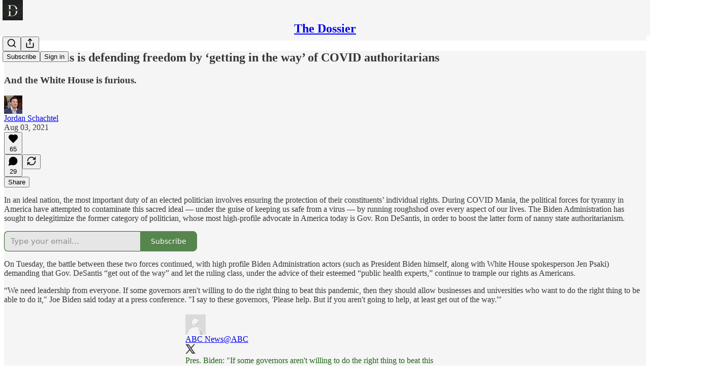

--- FILE ---
content_type: text/html; charset=utf-8
request_url: https://www.dossier.today/p/ron-desantis-is-defending-freedom
body_size: 33502
content:
<!DOCTYPE html>
<html lang="en">
    <head>
        <meta charset="utf-8" />
        <meta name="norton-safeweb-site-verification" content="24usqpep0ejc5w6hod3dulxwciwp0djs6c6ufp96av3t4whuxovj72wfkdjxu82yacb7430qjm8adbd5ezlt4592dq4zrvadcn9j9n-0btgdzpiojfzno16-fnsnu7xd" />
        
        <link rel="preconnect" href="https://substackcdn.com" />
        

        
            <title data-rh="true">Ron DeSantis is defending freedom by ‘getting in the way’ of COVID authoritarians</title>
            
            <meta data-rh="true" name="theme-color" content="#f5f5f5"/><meta data-rh="true" property="og:type" content="article"/><meta data-rh="true" property="og:title" content="Ron DeSantis is defending freedom by ‘getting in the way’ of COVID authoritarians"/><meta data-rh="true" name="twitter:title" content="Ron DeSantis is defending freedom by ‘getting in the way’ of COVID authoritarians"/><meta data-rh="true" name="description" content="Much to the chagrin of the White House."/><meta data-rh="true" property="og:description" content="Much to the chagrin of the White House."/><meta data-rh="true" name="twitter:description" content="Much to the chagrin of the White House."/><meta data-rh="true" property="og:image" content="https://substackcdn.com/image/fetch/$s_!8Ktw!,w_1200,h_675,c_fill,f_jpg,q_auto:good,fl_progressive:steep,g_auto/https%3A%2F%2Fcdn.substack.com%2Fimage%2Fupload%2Fw_728%2Cc_limit%2Fapn9jbsx1r8lokancxse"/><meta data-rh="true" name="twitter:image" content="https://substackcdn.com/image/fetch/$s_!UTZB!,f_auto,q_auto:best,fl_progressive:steep/https%3A%2F%2Fdossier.substack.com%2Fapi%2Fv1%2Fpost_preview%2F39571474%2Ftwitter.jpg%3Fversion%3D4"/><meta data-rh="true" name="twitter:card" content="summary_large_image"/>
            
            
        

        

        <style>
          @layer legacy, tailwind, pencraftReset, pencraft;
        </style>

        
        <link rel="preload" as="style" href="https://substackcdn.com/bundle/theme/main.57ec6396ea4b5be03b65.css" />
        
        <link rel="preload" as="style" href="https://substackcdn.com/bundle/theme/color_links.c9908948e2f4e05476e6.css" />
        
        
        
        <link rel="preload" as="font" href="https://fonts.gstatic.com/s/lora/v37/0QIvMX1D_JOuMwr7I_FMl_E.woff2" crossorigin />
        

        
            
                <link rel="stylesheet" type="text/css" href="https://substackcdn.com/bundle/static/css/7276.42f3d4e7.css" />
            
                <link rel="stylesheet" type="text/css" href="https://substackcdn.com/bundle/static/css/7045.0b7473d2.css" />
            
                <link rel="stylesheet" type="text/css" href="https://substackcdn.com/bundle/static/css/852.9cd7f82f.css" />
            
                <link rel="stylesheet" type="text/css" href="https://substackcdn.com/bundle/static/css/8577.8d59a919.css" />
            
                <link rel="stylesheet" type="text/css" href="https://substackcdn.com/bundle/static/css/2967.9706c5e5.css" />
            
                <link rel="stylesheet" type="text/css" href="https://substackcdn.com/bundle/static/css/5611.463006e7.css" />
            
                <link rel="stylesheet" type="text/css" href="https://substackcdn.com/bundle/static/css/5234.fa27c86a.css" />
            
                <link rel="stylesheet" type="text/css" href="https://substackcdn.com/bundle/static/css/5366.448b38a4.css" />
            
                <link rel="stylesheet" type="text/css" href="https://substackcdn.com/bundle/static/css/3401.b546e778.css" />
            
                <link rel="stylesheet" type="text/css" href="https://substackcdn.com/bundle/static/css/5136.b664b468.css" />
            
                <link rel="stylesheet" type="text/css" href="https://substackcdn.com/bundle/static/css/main.aba729d8.css" />
            
                <link rel="stylesheet" type="text/css" href="https://substackcdn.com/bundle/static/css/6379.813be60f.css" />
            
                <link rel="stylesheet" type="text/css" href="https://substackcdn.com/bundle/static/css/5136.b664b468.css" />
            
                <link rel="stylesheet" type="text/css" href="https://substackcdn.com/bundle/static/css/3401.b546e778.css" />
            
                <link rel="stylesheet" type="text/css" href="https://substackcdn.com/bundle/static/css/5366.448b38a4.css" />
            
                <link rel="stylesheet" type="text/css" href="https://substackcdn.com/bundle/static/css/5234.fa27c86a.css" />
            
                <link rel="stylesheet" type="text/css" href="https://substackcdn.com/bundle/static/css/5611.463006e7.css" />
            
                <link rel="stylesheet" type="text/css" href="https://substackcdn.com/bundle/static/css/2967.9706c5e5.css" />
            
                <link rel="stylesheet" type="text/css" href="https://substackcdn.com/bundle/static/css/8577.8d59a919.css" />
            
                <link rel="stylesheet" type="text/css" href="https://substackcdn.com/bundle/static/css/7045.0b7473d2.css" />
            
        

        
        
        
        
        <meta name="viewport" content="width=device-width, initial-scale=1, maximum-scale=1, user-scalable=0, viewport-fit=cover" />
        <meta name="author" content="Jordan Schachtel" />
        <meta property="og:url" content="https://www.dossier.today/p/ron-desantis-is-defending-freedom" />
        
        
        <link rel="canonical" href="https://www.dossier.today/p/ron-desantis-is-defending-freedom" />
        

        

        

        

        
            
                <link rel="shortcut icon" href="https://substackcdn.com/image/fetch/$s_!b2aW!,f_auto,q_auto:good,fl_progressive:steep/https%3A%2F%2Fbucketeer-e05bbc84-baa3-437e-9518-adb32be77984.s3.amazonaws.com%2Fpublic%2Fimages%2F7389611e-48a6-477c-9d08-d3e5a50cd3ad%2Ffavicon.ico">
            
        
            
                <link rel="icon" type="image/png" sizes="16x16" href="https://substackcdn.com/image/fetch/$s_!TVWW!,f_auto,q_auto:good,fl_progressive:steep/https%3A%2F%2Fbucketeer-e05bbc84-baa3-437e-9518-adb32be77984.s3.amazonaws.com%2Fpublic%2Fimages%2F7389611e-48a6-477c-9d08-d3e5a50cd3ad%2Ffavicon-16x16.png">
            
        
            
                <link rel="icon" type="image/png" sizes="32x32" href="https://substackcdn.com/image/fetch/$s_!e7Pq!,f_auto,q_auto:good,fl_progressive:steep/https%3A%2F%2Fbucketeer-e05bbc84-baa3-437e-9518-adb32be77984.s3.amazonaws.com%2Fpublic%2Fimages%2F7389611e-48a6-477c-9d08-d3e5a50cd3ad%2Ffavicon-32x32.png">
            
        
            
                <link rel="icon" type="image/png" sizes="48x48" href="https://substackcdn.com/image/fetch/$s_!yPIb!,f_auto,q_auto:good,fl_progressive:steep/https%3A%2F%2Fbucketeer-e05bbc84-baa3-437e-9518-adb32be77984.s3.amazonaws.com%2Fpublic%2Fimages%2F7389611e-48a6-477c-9d08-d3e5a50cd3ad%2Ffavicon-48x48.png">
            
        
            
                <link rel="apple-touch-icon" sizes="57x57" href="https://substackcdn.com/image/fetch/$s_!TZm3!,f_auto,q_auto:good,fl_progressive:steep/https%3A%2F%2Fbucketeer-e05bbc84-baa3-437e-9518-adb32be77984.s3.amazonaws.com%2Fpublic%2Fimages%2F7389611e-48a6-477c-9d08-d3e5a50cd3ad%2Fapple-touch-icon-57x57.png">
            
        
            
                <link rel="apple-touch-icon" sizes="60x60" href="https://substackcdn.com/image/fetch/$s_!khb7!,f_auto,q_auto:good,fl_progressive:steep/https%3A%2F%2Fbucketeer-e05bbc84-baa3-437e-9518-adb32be77984.s3.amazonaws.com%2Fpublic%2Fimages%2F7389611e-48a6-477c-9d08-d3e5a50cd3ad%2Fapple-touch-icon-60x60.png">
            
        
            
                <link rel="apple-touch-icon" sizes="72x72" href="https://substackcdn.com/image/fetch/$s_!_IHf!,f_auto,q_auto:good,fl_progressive:steep/https%3A%2F%2Fbucketeer-e05bbc84-baa3-437e-9518-adb32be77984.s3.amazonaws.com%2Fpublic%2Fimages%2F7389611e-48a6-477c-9d08-d3e5a50cd3ad%2Fapple-touch-icon-72x72.png">
            
        
            
                <link rel="apple-touch-icon" sizes="76x76" href="https://substackcdn.com/image/fetch/$s_!FrLi!,f_auto,q_auto:good,fl_progressive:steep/https%3A%2F%2Fbucketeer-e05bbc84-baa3-437e-9518-adb32be77984.s3.amazonaws.com%2Fpublic%2Fimages%2F7389611e-48a6-477c-9d08-d3e5a50cd3ad%2Fapple-touch-icon-76x76.png">
            
        
            
                <link rel="apple-touch-icon" sizes="114x114" href="https://substackcdn.com/image/fetch/$s_!wwxM!,f_auto,q_auto:good,fl_progressive:steep/https%3A%2F%2Fbucketeer-e05bbc84-baa3-437e-9518-adb32be77984.s3.amazonaws.com%2Fpublic%2Fimages%2F7389611e-48a6-477c-9d08-d3e5a50cd3ad%2Fapple-touch-icon-114x114.png">
            
        
            
                <link rel="apple-touch-icon" sizes="120x120" href="https://substackcdn.com/image/fetch/$s_!Dcun!,f_auto,q_auto:good,fl_progressive:steep/https%3A%2F%2Fbucketeer-e05bbc84-baa3-437e-9518-adb32be77984.s3.amazonaws.com%2Fpublic%2Fimages%2F7389611e-48a6-477c-9d08-d3e5a50cd3ad%2Fapple-touch-icon-120x120.png">
            
        
            
                <link rel="apple-touch-icon" sizes="144x144" href="https://substackcdn.com/image/fetch/$s_!Eymq!,f_auto,q_auto:good,fl_progressive:steep/https%3A%2F%2Fbucketeer-e05bbc84-baa3-437e-9518-adb32be77984.s3.amazonaws.com%2Fpublic%2Fimages%2F7389611e-48a6-477c-9d08-d3e5a50cd3ad%2Fapple-touch-icon-144x144.png">
            
        
            
                <link rel="apple-touch-icon" sizes="152x152" href="https://substackcdn.com/image/fetch/$s_!dXQO!,f_auto,q_auto:good,fl_progressive:steep/https%3A%2F%2Fbucketeer-e05bbc84-baa3-437e-9518-adb32be77984.s3.amazonaws.com%2Fpublic%2Fimages%2F7389611e-48a6-477c-9d08-d3e5a50cd3ad%2Fapple-touch-icon-152x152.png">
            
        
            
                <link rel="apple-touch-icon" sizes="167x167" href="https://substackcdn.com/image/fetch/$s_!LV5S!,f_auto,q_auto:good,fl_progressive:steep/https%3A%2F%2Fbucketeer-e05bbc84-baa3-437e-9518-adb32be77984.s3.amazonaws.com%2Fpublic%2Fimages%2F7389611e-48a6-477c-9d08-d3e5a50cd3ad%2Fapple-touch-icon-167x167.png">
            
        
            
                <link rel="apple-touch-icon" sizes="180x180" href="https://substackcdn.com/image/fetch/$s_!1RME!,f_auto,q_auto:good,fl_progressive:steep/https%3A%2F%2Fbucketeer-e05bbc84-baa3-437e-9518-adb32be77984.s3.amazonaws.com%2Fpublic%2Fimages%2F7389611e-48a6-477c-9d08-d3e5a50cd3ad%2Fapple-touch-icon-180x180.png">
            
        
            
                <link rel="apple-touch-icon" sizes="1024x1024" href="https://substackcdn.com/image/fetch/$s_!y5ZV!,f_auto,q_auto:good,fl_progressive:steep/https%3A%2F%2Fbucketeer-e05bbc84-baa3-437e-9518-adb32be77984.s3.amazonaws.com%2Fpublic%2Fimages%2F7389611e-48a6-477c-9d08-d3e5a50cd3ad%2Fapple-touch-icon-1024x1024.png">
            
        
            
        
            
        
            
        

        

        
            <link rel="alternate" type="application/rss+xml" href="/feed" title="The Dossier"/>
        

        
        
          <style>
            @font-face{font-family:'Lora';font-style:italic;font-weight:400;font-display:fallback;src:url(https://fonts.gstatic.com/s/lora/v37/0QI8MX1D_JOuMw_hLdO6T2wV9KnW-MoFoqJ2nPWc3ZyhTjcV.woff2) format('woff2');unicode-range:U+0460-052F,U+1C80-1C8A,U+20B4,U+2DE0-2DFF,U+A640-A69F,U+FE2E-FE2F}@font-face{font-family:'Lora';font-style:italic;font-weight:400;font-display:fallback;src:url(https://fonts.gstatic.com/s/lora/v37/0QI8MX1D_JOuMw_hLdO6T2wV9KnW-MoFoqt2nPWc3ZyhTjcV.woff2) format('woff2');unicode-range:U+0301,U+0400-045F,U+0490-0491,U+04B0-04B1,U+2116}@font-face{font-family:'Lora';font-style:italic;font-weight:400;font-display:fallback;src:url(https://fonts.gstatic.com/s/lora/v37/0QI8MX1D_JOuMw_hLdO6T2wV9KnW-MoFoqB2nPWc3ZyhTjcV.woff2) format('woff2');unicode-range:U+0102-0103,U+0110-0111,U+0128-0129,U+0168-0169,U+01A0-01A1,U+01AF-01B0,U+0300-0301,U+0303-0304,U+0308-0309,U+0323,U+0329,U+1EA0-1EF9,U+20AB}@font-face{font-family:'Lora';font-style:italic;font-weight:400;font-display:fallback;src:url(https://fonts.gstatic.com/s/lora/v37/0QI8MX1D_JOuMw_hLdO6T2wV9KnW-MoFoqF2nPWc3ZyhTjcV.woff2) format('woff2');unicode-range:U+0100-02BA,U+02BD-02C5,U+02C7-02CC,U+02CE-02D7,U+02DD-02FF,U+0304,U+0308,U+0329,U+1D00-1DBF,U+1E00-1E9F,U+1EF2-1EFF,U+2020,U+20A0-20AB,U+20AD-20C0,U+2113,U+2C60-2C7F,U+A720-A7FF}@font-face{font-family:'Lora';font-style:italic;font-weight:400;font-display:fallback;src:url(https://fonts.gstatic.com/s/lora/v37/0QI8MX1D_JOuMw_hLdO6T2wV9KnW-MoFoq92nPWc3ZyhTg.woff2) format('woff2');unicode-range:U+0000-00FF,U+0131,U+0152-0153,U+02BB-02BC,U+02C6,U+02DA,U+02DC,U+0304,U+0308,U+0329,U+2000-206F,U+20AC,U+2122,U+2191,U+2193,U+2212,U+2215,U+FEFF,U+FFFD}@font-face{font-family:'Lora';font-style:normal;font-weight:400;font-display:fallback;src:url(https://fonts.gstatic.com/s/lora/v37/0QIvMX1D_JOuMwf7I_FMl_GW8g.woff2) format('woff2');unicode-range:U+0460-052F,U+1C80-1C8A,U+20B4,U+2DE0-2DFF,U+A640-A69F,U+FE2E-FE2F}@font-face{font-family:'Lora';font-style:normal;font-weight:400;font-display:fallback;src:url(https://fonts.gstatic.com/s/lora/v37/0QIvMX1D_JOuMw77I_FMl_GW8g.woff2) format('woff2');unicode-range:U+0301,U+0400-045F,U+0490-0491,U+04B0-04B1,U+2116}@font-face{font-family:'Lora';font-style:normal;font-weight:400;font-display:fallback;src:url(https://fonts.gstatic.com/s/lora/v37/0QIvMX1D_JOuMwX7I_FMl_GW8g.woff2) format('woff2');unicode-range:U+0102-0103,U+0110-0111,U+0128-0129,U+0168-0169,U+01A0-01A1,U+01AF-01B0,U+0300-0301,U+0303-0304,U+0308-0309,U+0323,U+0329,U+1EA0-1EF9,U+20AB}@font-face{font-family:'Lora';font-style:normal;font-weight:400;font-display:fallback;src:url(https://fonts.gstatic.com/s/lora/v37/0QIvMX1D_JOuMwT7I_FMl_GW8g.woff2) format('woff2');unicode-range:U+0100-02BA,U+02BD-02C5,U+02C7-02CC,U+02CE-02D7,U+02DD-02FF,U+0304,U+0308,U+0329,U+1D00-1DBF,U+1E00-1E9F,U+1EF2-1EFF,U+2020,U+20A0-20AB,U+20AD-20C0,U+2113,U+2C60-2C7F,U+A720-A7FF}@font-face{font-family:'Lora';font-style:normal;font-weight:400;font-display:fallback;src:url(https://fonts.gstatic.com/s/lora/v37/0QIvMX1D_JOuMwr7I_FMl_E.woff2) format('woff2');unicode-range:U+0000-00FF,U+0131,U+0152-0153,U+02BB-02BC,U+02C6,U+02DA,U+02DC,U+0304,U+0308,U+0329,U+2000-206F,U+20AC,U+2122,U+2191,U+2193,U+2212,U+2215,U+FEFF,U+FFFD}@font-face{font-family:'Lora';font-style:normal;font-weight:500;font-display:fallback;src:url(https://fonts.gstatic.com/s/lora/v37/0QIvMX1D_JOuMwf7I_FMl_GW8g.woff2) format('woff2');unicode-range:U+0460-052F,U+1C80-1C8A,U+20B4,U+2DE0-2DFF,U+A640-A69F,U+FE2E-FE2F}@font-face{font-family:'Lora';font-style:normal;font-weight:500;font-display:fallback;src:url(https://fonts.gstatic.com/s/lora/v37/0QIvMX1D_JOuMw77I_FMl_GW8g.woff2) format('woff2');unicode-range:U+0301,U+0400-045F,U+0490-0491,U+04B0-04B1,U+2116}@font-face{font-family:'Lora';font-style:normal;font-weight:500;font-display:fallback;src:url(https://fonts.gstatic.com/s/lora/v37/0QIvMX1D_JOuMwX7I_FMl_GW8g.woff2) format('woff2');unicode-range:U+0102-0103,U+0110-0111,U+0128-0129,U+0168-0169,U+01A0-01A1,U+01AF-01B0,U+0300-0301,U+0303-0304,U+0308-0309,U+0323,U+0329,U+1EA0-1EF9,U+20AB}@font-face{font-family:'Lora';font-style:normal;font-weight:500;font-display:fallback;src:url(https://fonts.gstatic.com/s/lora/v37/0QIvMX1D_JOuMwT7I_FMl_GW8g.woff2) format('woff2');unicode-range:U+0100-02BA,U+02BD-02C5,U+02C7-02CC,U+02CE-02D7,U+02DD-02FF,U+0304,U+0308,U+0329,U+1D00-1DBF,U+1E00-1E9F,U+1EF2-1EFF,U+2020,U+20A0-20AB,U+20AD-20C0,U+2113,U+2C60-2C7F,U+A720-A7FF}@font-face{font-family:'Lora';font-style:normal;font-weight:500;font-display:fallback;src:url(https://fonts.gstatic.com/s/lora/v37/0QIvMX1D_JOuMwr7I_FMl_E.woff2) format('woff2');unicode-range:U+0000-00FF,U+0131,U+0152-0153,U+02BB-02BC,U+02C6,U+02DA,U+02DC,U+0304,U+0308,U+0329,U+2000-206F,U+20AC,U+2122,U+2191,U+2193,U+2212,U+2215,U+FEFF,U+FFFD}@font-face{font-family:'Lora';font-style:normal;font-weight:600;font-display:fallback;src:url(https://fonts.gstatic.com/s/lora/v37/0QIvMX1D_JOuMwf7I_FMl_GW8g.woff2) format('woff2');unicode-range:U+0460-052F,U+1C80-1C8A,U+20B4,U+2DE0-2DFF,U+A640-A69F,U+FE2E-FE2F}@font-face{font-family:'Lora';font-style:normal;font-weight:600;font-display:fallback;src:url(https://fonts.gstatic.com/s/lora/v37/0QIvMX1D_JOuMw77I_FMl_GW8g.woff2) format('woff2');unicode-range:U+0301,U+0400-045F,U+0490-0491,U+04B0-04B1,U+2116}@font-face{font-family:'Lora';font-style:normal;font-weight:600;font-display:fallback;src:url(https://fonts.gstatic.com/s/lora/v37/0QIvMX1D_JOuMwX7I_FMl_GW8g.woff2) format('woff2');unicode-range:U+0102-0103,U+0110-0111,U+0128-0129,U+0168-0169,U+01A0-01A1,U+01AF-01B0,U+0300-0301,U+0303-0304,U+0308-0309,U+0323,U+0329,U+1EA0-1EF9,U+20AB}@font-face{font-family:'Lora';font-style:normal;font-weight:600;font-display:fallback;src:url(https://fonts.gstatic.com/s/lora/v37/0QIvMX1D_JOuMwT7I_FMl_GW8g.woff2) format('woff2');unicode-range:U+0100-02BA,U+02BD-02C5,U+02C7-02CC,U+02CE-02D7,U+02DD-02FF,U+0304,U+0308,U+0329,U+1D00-1DBF,U+1E00-1E9F,U+1EF2-1EFF,U+2020,U+20A0-20AB,U+20AD-20C0,U+2113,U+2C60-2C7F,U+A720-A7FF}@font-face{font-family:'Lora';font-style:normal;font-weight:600;font-display:fallback;src:url(https://fonts.gstatic.com/s/lora/v37/0QIvMX1D_JOuMwr7I_FMl_E.woff2) format('woff2');unicode-range:U+0000-00FF,U+0131,U+0152-0153,U+02BB-02BC,U+02C6,U+02DA,U+02DC,U+0304,U+0308,U+0329,U+2000-206F,U+20AC,U+2122,U+2191,U+2193,U+2212,U+2215,U+FEFF,U+FFFD}@font-face{font-family:'Lora';font-style:normal;font-weight:700;font-display:fallback;src:url(https://fonts.gstatic.com/s/lora/v37/0QIvMX1D_JOuMwf7I_FMl_GW8g.woff2) format('woff2');unicode-range:U+0460-052F,U+1C80-1C8A,U+20B4,U+2DE0-2DFF,U+A640-A69F,U+FE2E-FE2F}@font-face{font-family:'Lora';font-style:normal;font-weight:700;font-display:fallback;src:url(https://fonts.gstatic.com/s/lora/v37/0QIvMX1D_JOuMw77I_FMl_GW8g.woff2) format('woff2');unicode-range:U+0301,U+0400-045F,U+0490-0491,U+04B0-04B1,U+2116}@font-face{font-family:'Lora';font-style:normal;font-weight:700;font-display:fallback;src:url(https://fonts.gstatic.com/s/lora/v37/0QIvMX1D_JOuMwX7I_FMl_GW8g.woff2) format('woff2');unicode-range:U+0102-0103,U+0110-0111,U+0128-0129,U+0168-0169,U+01A0-01A1,U+01AF-01B0,U+0300-0301,U+0303-0304,U+0308-0309,U+0323,U+0329,U+1EA0-1EF9,U+20AB}@font-face{font-family:'Lora';font-style:normal;font-weight:700;font-display:fallback;src:url(https://fonts.gstatic.com/s/lora/v37/0QIvMX1D_JOuMwT7I_FMl_GW8g.woff2) format('woff2');unicode-range:U+0100-02BA,U+02BD-02C5,U+02C7-02CC,U+02CE-02D7,U+02DD-02FF,U+0304,U+0308,U+0329,U+1D00-1DBF,U+1E00-1E9F,U+1EF2-1EFF,U+2020,U+20A0-20AB,U+20AD-20C0,U+2113,U+2C60-2C7F,U+A720-A7FF}@font-face{font-family:'Lora';font-style:normal;font-weight:700;font-display:fallback;src:url(https://fonts.gstatic.com/s/lora/v37/0QIvMX1D_JOuMwr7I_FMl_E.woff2) format('woff2');unicode-range:U+0000-00FF,U+0131,U+0152-0153,U+02BB-02BC,U+02C6,U+02DA,U+02DC,U+0304,U+0308,U+0329,U+2000-206F,U+20AC,U+2122,U+2191,U+2193,U+2212,U+2215,U+FEFF,U+FFFD}
            @font-face{font-family:'Lora';font-style:italic;font-weight:400;font-display:fallback;src:url(https://fonts.gstatic.com/s/lora/v37/0QI8MX1D_JOuMw_hLdO6T2wV9KnW-MoFoqJ2nPWc3ZyhTjcV.woff2) format('woff2');unicode-range:U+0460-052F,U+1C80-1C8A,U+20B4,U+2DE0-2DFF,U+A640-A69F,U+FE2E-FE2F}@font-face{font-family:'Lora';font-style:italic;font-weight:400;font-display:fallback;src:url(https://fonts.gstatic.com/s/lora/v37/0QI8MX1D_JOuMw_hLdO6T2wV9KnW-MoFoqt2nPWc3ZyhTjcV.woff2) format('woff2');unicode-range:U+0301,U+0400-045F,U+0490-0491,U+04B0-04B1,U+2116}@font-face{font-family:'Lora';font-style:italic;font-weight:400;font-display:fallback;src:url(https://fonts.gstatic.com/s/lora/v37/0QI8MX1D_JOuMw_hLdO6T2wV9KnW-MoFoqB2nPWc3ZyhTjcV.woff2) format('woff2');unicode-range:U+0102-0103,U+0110-0111,U+0128-0129,U+0168-0169,U+01A0-01A1,U+01AF-01B0,U+0300-0301,U+0303-0304,U+0308-0309,U+0323,U+0329,U+1EA0-1EF9,U+20AB}@font-face{font-family:'Lora';font-style:italic;font-weight:400;font-display:fallback;src:url(https://fonts.gstatic.com/s/lora/v37/0QI8MX1D_JOuMw_hLdO6T2wV9KnW-MoFoqF2nPWc3ZyhTjcV.woff2) format('woff2');unicode-range:U+0100-02BA,U+02BD-02C5,U+02C7-02CC,U+02CE-02D7,U+02DD-02FF,U+0304,U+0308,U+0329,U+1D00-1DBF,U+1E00-1E9F,U+1EF2-1EFF,U+2020,U+20A0-20AB,U+20AD-20C0,U+2113,U+2C60-2C7F,U+A720-A7FF}@font-face{font-family:'Lora';font-style:italic;font-weight:400;font-display:fallback;src:url(https://fonts.gstatic.com/s/lora/v37/0QI8MX1D_JOuMw_hLdO6T2wV9KnW-MoFoq92nPWc3ZyhTg.woff2) format('woff2');unicode-range:U+0000-00FF,U+0131,U+0152-0153,U+02BB-02BC,U+02C6,U+02DA,U+02DC,U+0304,U+0308,U+0329,U+2000-206F,U+20AC,U+2122,U+2191,U+2193,U+2212,U+2215,U+FEFF,U+FFFD}@font-face{font-family:'Lora';font-style:normal;font-weight:400;font-display:fallback;src:url(https://fonts.gstatic.com/s/lora/v37/0QIvMX1D_JOuMwf7I_FMl_GW8g.woff2) format('woff2');unicode-range:U+0460-052F,U+1C80-1C8A,U+20B4,U+2DE0-2DFF,U+A640-A69F,U+FE2E-FE2F}@font-face{font-family:'Lora';font-style:normal;font-weight:400;font-display:fallback;src:url(https://fonts.gstatic.com/s/lora/v37/0QIvMX1D_JOuMw77I_FMl_GW8g.woff2) format('woff2');unicode-range:U+0301,U+0400-045F,U+0490-0491,U+04B0-04B1,U+2116}@font-face{font-family:'Lora';font-style:normal;font-weight:400;font-display:fallback;src:url(https://fonts.gstatic.com/s/lora/v37/0QIvMX1D_JOuMwX7I_FMl_GW8g.woff2) format('woff2');unicode-range:U+0102-0103,U+0110-0111,U+0128-0129,U+0168-0169,U+01A0-01A1,U+01AF-01B0,U+0300-0301,U+0303-0304,U+0308-0309,U+0323,U+0329,U+1EA0-1EF9,U+20AB}@font-face{font-family:'Lora';font-style:normal;font-weight:400;font-display:fallback;src:url(https://fonts.gstatic.com/s/lora/v37/0QIvMX1D_JOuMwT7I_FMl_GW8g.woff2) format('woff2');unicode-range:U+0100-02BA,U+02BD-02C5,U+02C7-02CC,U+02CE-02D7,U+02DD-02FF,U+0304,U+0308,U+0329,U+1D00-1DBF,U+1E00-1E9F,U+1EF2-1EFF,U+2020,U+20A0-20AB,U+20AD-20C0,U+2113,U+2C60-2C7F,U+A720-A7FF}@font-face{font-family:'Lora';font-style:normal;font-weight:400;font-display:fallback;src:url(https://fonts.gstatic.com/s/lora/v37/0QIvMX1D_JOuMwr7I_FMl_E.woff2) format('woff2');unicode-range:U+0000-00FF,U+0131,U+0152-0153,U+02BB-02BC,U+02C6,U+02DA,U+02DC,U+0304,U+0308,U+0329,U+2000-206F,U+20AC,U+2122,U+2191,U+2193,U+2212,U+2215,U+FEFF,U+FFFD}@font-face{font-family:'Lora';font-style:normal;font-weight:500;font-display:fallback;src:url(https://fonts.gstatic.com/s/lora/v37/0QIvMX1D_JOuMwf7I_FMl_GW8g.woff2) format('woff2');unicode-range:U+0460-052F,U+1C80-1C8A,U+20B4,U+2DE0-2DFF,U+A640-A69F,U+FE2E-FE2F}@font-face{font-family:'Lora';font-style:normal;font-weight:500;font-display:fallback;src:url(https://fonts.gstatic.com/s/lora/v37/0QIvMX1D_JOuMw77I_FMl_GW8g.woff2) format('woff2');unicode-range:U+0301,U+0400-045F,U+0490-0491,U+04B0-04B1,U+2116}@font-face{font-family:'Lora';font-style:normal;font-weight:500;font-display:fallback;src:url(https://fonts.gstatic.com/s/lora/v37/0QIvMX1D_JOuMwX7I_FMl_GW8g.woff2) format('woff2');unicode-range:U+0102-0103,U+0110-0111,U+0128-0129,U+0168-0169,U+01A0-01A1,U+01AF-01B0,U+0300-0301,U+0303-0304,U+0308-0309,U+0323,U+0329,U+1EA0-1EF9,U+20AB}@font-face{font-family:'Lora';font-style:normal;font-weight:500;font-display:fallback;src:url(https://fonts.gstatic.com/s/lora/v37/0QIvMX1D_JOuMwT7I_FMl_GW8g.woff2) format('woff2');unicode-range:U+0100-02BA,U+02BD-02C5,U+02C7-02CC,U+02CE-02D7,U+02DD-02FF,U+0304,U+0308,U+0329,U+1D00-1DBF,U+1E00-1E9F,U+1EF2-1EFF,U+2020,U+20A0-20AB,U+20AD-20C0,U+2113,U+2C60-2C7F,U+A720-A7FF}@font-face{font-family:'Lora';font-style:normal;font-weight:500;font-display:fallback;src:url(https://fonts.gstatic.com/s/lora/v37/0QIvMX1D_JOuMwr7I_FMl_E.woff2) format('woff2');unicode-range:U+0000-00FF,U+0131,U+0152-0153,U+02BB-02BC,U+02C6,U+02DA,U+02DC,U+0304,U+0308,U+0329,U+2000-206F,U+20AC,U+2122,U+2191,U+2193,U+2212,U+2215,U+FEFF,U+FFFD}@font-face{font-family:'Lora';font-style:normal;font-weight:600;font-display:fallback;src:url(https://fonts.gstatic.com/s/lora/v37/0QIvMX1D_JOuMwf7I_FMl_GW8g.woff2) format('woff2');unicode-range:U+0460-052F,U+1C80-1C8A,U+20B4,U+2DE0-2DFF,U+A640-A69F,U+FE2E-FE2F}@font-face{font-family:'Lora';font-style:normal;font-weight:600;font-display:fallback;src:url(https://fonts.gstatic.com/s/lora/v37/0QIvMX1D_JOuMw77I_FMl_GW8g.woff2) format('woff2');unicode-range:U+0301,U+0400-045F,U+0490-0491,U+04B0-04B1,U+2116}@font-face{font-family:'Lora';font-style:normal;font-weight:600;font-display:fallback;src:url(https://fonts.gstatic.com/s/lora/v37/0QIvMX1D_JOuMwX7I_FMl_GW8g.woff2) format('woff2');unicode-range:U+0102-0103,U+0110-0111,U+0128-0129,U+0168-0169,U+01A0-01A1,U+01AF-01B0,U+0300-0301,U+0303-0304,U+0308-0309,U+0323,U+0329,U+1EA0-1EF9,U+20AB}@font-face{font-family:'Lora';font-style:normal;font-weight:600;font-display:fallback;src:url(https://fonts.gstatic.com/s/lora/v37/0QIvMX1D_JOuMwT7I_FMl_GW8g.woff2) format('woff2');unicode-range:U+0100-02BA,U+02BD-02C5,U+02C7-02CC,U+02CE-02D7,U+02DD-02FF,U+0304,U+0308,U+0329,U+1D00-1DBF,U+1E00-1E9F,U+1EF2-1EFF,U+2020,U+20A0-20AB,U+20AD-20C0,U+2113,U+2C60-2C7F,U+A720-A7FF}@font-face{font-family:'Lora';font-style:normal;font-weight:600;font-display:fallback;src:url(https://fonts.gstatic.com/s/lora/v37/0QIvMX1D_JOuMwr7I_FMl_E.woff2) format('woff2');unicode-range:U+0000-00FF,U+0131,U+0152-0153,U+02BB-02BC,U+02C6,U+02DA,U+02DC,U+0304,U+0308,U+0329,U+2000-206F,U+20AC,U+2122,U+2191,U+2193,U+2212,U+2215,U+FEFF,U+FFFD}@font-face{font-family:'Lora';font-style:normal;font-weight:700;font-display:fallback;src:url(https://fonts.gstatic.com/s/lora/v37/0QIvMX1D_JOuMwf7I_FMl_GW8g.woff2) format('woff2');unicode-range:U+0460-052F,U+1C80-1C8A,U+20B4,U+2DE0-2DFF,U+A640-A69F,U+FE2E-FE2F}@font-face{font-family:'Lora';font-style:normal;font-weight:700;font-display:fallback;src:url(https://fonts.gstatic.com/s/lora/v37/0QIvMX1D_JOuMw77I_FMl_GW8g.woff2) format('woff2');unicode-range:U+0301,U+0400-045F,U+0490-0491,U+04B0-04B1,U+2116}@font-face{font-family:'Lora';font-style:normal;font-weight:700;font-display:fallback;src:url(https://fonts.gstatic.com/s/lora/v37/0QIvMX1D_JOuMwX7I_FMl_GW8g.woff2) format('woff2');unicode-range:U+0102-0103,U+0110-0111,U+0128-0129,U+0168-0169,U+01A0-01A1,U+01AF-01B0,U+0300-0301,U+0303-0304,U+0308-0309,U+0323,U+0329,U+1EA0-1EF9,U+20AB}@font-face{font-family:'Lora';font-style:normal;font-weight:700;font-display:fallback;src:url(https://fonts.gstatic.com/s/lora/v37/0QIvMX1D_JOuMwT7I_FMl_GW8g.woff2) format('woff2');unicode-range:U+0100-02BA,U+02BD-02C5,U+02C7-02CC,U+02CE-02D7,U+02DD-02FF,U+0304,U+0308,U+0329,U+1D00-1DBF,U+1E00-1E9F,U+1EF2-1EFF,U+2020,U+20A0-20AB,U+20AD-20C0,U+2113,U+2C60-2C7F,U+A720-A7FF}@font-face{font-family:'Lora';font-style:normal;font-weight:700;font-display:fallback;src:url(https://fonts.gstatic.com/s/lora/v37/0QIvMX1D_JOuMwr7I_FMl_E.woff2) format('woff2');unicode-range:U+0000-00FF,U+0131,U+0152-0153,U+02BB-02BC,U+02C6,U+02DA,U+02DC,U+0304,U+0308,U+0329,U+2000-206F,U+20AC,U+2122,U+2191,U+2193,U+2212,U+2215,U+FEFF,U+FFFD}
          </style>
        
        

        <style>:root{--color_theme_bg_pop:#226216;--background_pop:#226216;--color_theme_bg_web:#f5f5f5;--cover_bg_color:#f5f5f5;--cover_bg_color_secondary:#e6e6e6;--background_pop_darken:#1b4d11;--print_on_pop:#ffffff;--color_theme_bg_pop_darken:#1b4d11;--color_theme_print_on_pop:#ffffff;--color_theme_bg_pop_20:rgba(34, 98, 22, 0.2);--color_theme_bg_pop_30:rgba(34, 98, 22, 0.3);--print_pop:#226216;--color_theme_accent:#226216;--cover_print_primary:#363737;--cover_print_secondary:#757575;--cover_print_tertiary:#b6b6b6;--cover_border_color:#226216;--font_family_headings_preset:Lora,sans-serif;--font_weight_headings_preset:600;--font_family_body_preset:Lora,sans-serif;--font_weight_body_preset:400;--font_size_body_offset:1px;--font_preset_heading:fancy_serif;--font_preset_body:fancy_serif;--home_hero:magaziney;--home_posts:list;--web_bg_color:#f5f5f5;--background_contrast_1:#e6e6e6;--background_contrast_2:#d4d4d4;--background_contrast_3:#b0b0b0;--background_contrast_4:#8d8d8d;--background_contrast_5:#4d4d4d;--color_theme_bg_contrast_1:#e6e6e6;--color_theme_bg_contrast_2:#d4d4d4;--color_theme_bg_contrast_3:#b0b0b0;--color_theme_bg_contrast_4:#8d8d8d;--color_theme_bg_contrast_5:#4d4d4d;--color_theme_bg_elevated:#f5f5f5;--color_theme_bg_elevated_secondary:#e6e6e6;--color_theme_bg_elevated_tertiary:#d4d4d4;--color_theme_detail:#dddddd;--background_contrast_pop:rgba(34, 98, 22, 0.4);--color_theme_bg_contrast_pop:rgba(34, 98, 22, 0.4);--theme_bg_is_dark:0;--print_on_web_bg_color:#363737;--print_secondary_on_web_bg_color:#828383;--background_pop_rgb:34, 98, 22;--color_theme_bg_pop_rgb:34, 98, 22;--color_theme_accent_rgb:34, 98, 22;}</style>

        
            <link rel="stylesheet" href="https://substackcdn.com/bundle/theme/main.57ec6396ea4b5be03b65.css" />
        
            <link rel="stylesheet" href="https://substackcdn.com/bundle/theme/color_links.c9908948e2f4e05476e6.css" />
        

        <style></style>

        

        

        

        
    </head>

    <body class="">
        

        

        

        

        

        

        <div id="entry">
            <div id="main" class="main typography use-theme-bg"><div class="pencraft pc-display-contents pc-reset pubTheme-yiXxQA"><div data-testid="navbar" class="main-menu"><div class="mainMenuContent-DME8DR"><div style="position:relative;height:71px;" class="pencraft pc-display-flex pc-gap-12 pc-paddingLeft-20 pc-paddingRight-20 pc-justifyContent-space-between pc-alignItems-center pc-reset border-bottom-detail-k1F6C4 topBar-pIF0J1"><div style="flex-basis:0px;flex-grow:1;" class="logoContainer-p12gJb"><a href="/" native class="pencraft pc-display-contents pc-reset"><div draggable="false" class="pencraft pc-display-flex pc-position-relative pc-reset"><div style="width:40px;height:40px;" class="pencraft pc-display-flex pc-reset bg-white-ZBV5av pc-borderRadius-sm overflow-hidden-WdpwT6 sizing-border-box-DggLA4"><picture><source type="image/webp" srcset="https://substackcdn.com/image/fetch/$s_!f4jP!,w_80,h_80,c_fill,f_webp,q_auto:good,fl_progressive:steep,g_auto/https%3A%2F%2Fbucketeer-e05bbc84-baa3-437e-9518-adb32be77984.s3.amazonaws.com%2Fpublic%2Fimages%2F6362256f-387b-4e9d-9a1a-5d176f4a726d_500x500.png"/><img src="https://substackcdn.com/image/fetch/$s_!f4jP!,w_80,h_80,c_fill,f_auto,q_auto:good,fl_progressive:steep,g_auto/https%3A%2F%2Fbucketeer-e05bbc84-baa3-437e-9518-adb32be77984.s3.amazonaws.com%2Fpublic%2Fimages%2F6362256f-387b-4e9d-9a1a-5d176f4a726d_500x500.png" sizes="100vw" alt="The Dossier" width="80" height="80" style="width:40px;height:40px;" draggable="false" class="img-OACg1c object-fit-cover-u4ReeV pencraft pc-reset"/></picture></div></div></a></div><div style="flex-grow:0;" class="titleContainer-DJYq5v"><h1 class="pencraft pc-reset font-pub-headings-FE5byy reset-IxiVJZ title-oOnUGd"><a href="/" class="pencraft pc-display-contents pc-reset">The Dossier</a></h1></div><div style="flex-basis:0px;flex-grow:1;" class="pencraft pc-display-flex pc-justifyContent-flex-end pc-alignItems-center pc-reset"><div class="buttonsContainer-SJBuep"><div class="pencraft pc-display-flex pc-gap-8 pc-justifyContent-flex-end pc-alignItems-center pc-reset navbar-buttons"><div class="pencraft pc-display-flex pc-gap-4 pc-reset"><span data-state="closed"><button tabindex="0" type="button" aria-label="Search" class="pencraft pc-reset pencraft iconButton-mq_Et5 iconButtonBase-dJGHgN buttonBase-GK1x3M buttonStyle-r7yGCK size_md-gCDS3o priority_tertiary-rlke8z"><svg xmlns="http://www.w3.org/2000/svg" width="20" height="20" viewBox="0 0 24 24" fill="none" stroke="currentColor" stroke-width="2" stroke-linecap="round" stroke-linejoin="round" class="lucide lucide-search"><circle cx="11" cy="11" r="8"></circle><path d="m21 21-4.3-4.3"></path></svg></button></span><button tabindex="0" type="button" aria-label="Share Publication" id="headlessui-menu-button-P0-5" aria-haspopup="menu" aria-expanded="false" data-headlessui-state class="pencraft pc-reset pencraft iconButton-mq_Et5 iconButtonBase-dJGHgN buttonBase-GK1x3M buttonStyle-r7yGCK size_md-gCDS3o priority_tertiary-rlke8z"><svg xmlns="http://www.w3.org/2000/svg" width="20" height="20" viewBox="0 0 24 24" fill="none" stroke="currentColor" stroke-width="2" stroke-linecap="round" stroke-linejoin="round" class="lucide lucide-share"><path d="M4 12v8a2 2 0 0 0 2 2h12a2 2 0 0 0 2-2v-8"></path><polyline points="16 6 12 2 8 6"></polyline><line x1="12" x2="12" y1="2" y2="15"></line></svg></button></div><button tabindex="0" type="button" data-testid="noncontributor-cta-button" class="pencraft pc-reset pencraft buttonBase-GK1x3M buttonText-X0uSmG buttonStyle-r7yGCK priority_primary-RfbeYt size_md-gCDS3o">Subscribe</button><button tabindex="0" type="button" native data-href="https://substack.com/sign-in?redirect=%2Fp%2Fron-desantis-is-defending-freedom&amp;for_pub=dossier" class="pencraft pc-reset pencraft buttonBase-GK1x3M buttonText-X0uSmG buttonStyle-r7yGCK priority_tertiary-rlke8z size_md-gCDS3o">Sign in</button></div></div></div></div></div><div style="height:72px;"></div></div></div><div><script type="application/ld+json">{"@context":"https://schema.org","@type":"NewsArticle","url":"https://www.dossier.today/p/ron-desantis-is-defending-freedom","mainEntityOfPage":"https://www.dossier.today/p/ron-desantis-is-defending-freedom","headline":"Ron DeSantis is defending freedom by \u2018getting in the way\u2019 of COVID authoritarians","description":"Much to the chagrin of the White House.","image":[{"@type":"ImageObject","url":"https://cdn.substack.com/image/upload/w_728,c_limit/apn9jbsx1r8lokancxse"}],"datePublished":"2021-08-03T23:26:38+00:00","dateModified":"2021-08-03T23:26:38+00:00","isAccessibleForFree":true,"author":[{"@type":"Person","name":"Jordan Schachtel","url":"https://substack.com/@dossier","description":"Investigative journalist.","identifier":"user:10549335","sameAs":["https://twitter.com/JordanSchachtel"],"image":{"@type":"ImageObject","contentUrl":"https://substackcdn.com/image/fetch/$s_!xGCI!,f_auto,q_auto:good,fl_progressive:steep/https%3A%2F%2Fsubstack-post-media.s3.amazonaws.com%2Fpublic%2Fimages%2F588c8656-e0dc-4023-ad05-60c165397b72_1004x800.png","thumbnailUrl":"https://substackcdn.com/image/fetch/$s_!xGCI!,w_128,h_128,c_limit,f_auto,q_auto:good,fl_progressive:steep/https%3A%2F%2Fsubstack-post-media.s3.amazonaws.com%2Fpublic%2Fimages%2F588c8656-e0dc-4023-ad05-60c165397b72_1004x800.png"}}],"publisher":{"@type":"Organization","name":"The Dossier","url":"https://www.dossier.today","description":"Uncover The Truth \u2014 Defend Freedom ","interactionStatistic":{"@type":"InteractionCounter","name":"Subscribers","interactionType":"https://schema.org/SubscribeAction","userInteractionCount":10000},"identifier":"pub:69009","logo":{"@type":"ImageObject","url":"https://substackcdn.com/image/fetch/$s_!f4jP!,f_auto,q_auto:good,fl_progressive:steep/https%3A%2F%2Fbucketeer-e05bbc84-baa3-437e-9518-adb32be77984.s3.amazonaws.com%2Fpublic%2Fimages%2F6362256f-387b-4e9d-9a1a-5d176f4a726d_500x500.png","contentUrl":"https://substackcdn.com/image/fetch/$s_!f4jP!,f_auto,q_auto:good,fl_progressive:steep/https%3A%2F%2Fbucketeer-e05bbc84-baa3-437e-9518-adb32be77984.s3.amazonaws.com%2Fpublic%2Fimages%2F6362256f-387b-4e9d-9a1a-5d176f4a726d_500x500.png","thumbnailUrl":"https://substackcdn.com/image/fetch/$s_!f4jP!,w_128,h_128,c_limit,f_auto,q_auto:good,fl_progressive:steep/https%3A%2F%2Fbucketeer-e05bbc84-baa3-437e-9518-adb32be77984.s3.amazonaws.com%2Fpublic%2Fimages%2F6362256f-387b-4e9d-9a1a-5d176f4a726d_500x500.png"},"image":{"@type":"ImageObject","url":"https://substackcdn.com/image/fetch/$s_!f4jP!,f_auto,q_auto:good,fl_progressive:steep/https%3A%2F%2Fbucketeer-e05bbc84-baa3-437e-9518-adb32be77984.s3.amazonaws.com%2Fpublic%2Fimages%2F6362256f-387b-4e9d-9a1a-5d176f4a726d_500x500.png","contentUrl":"https://substackcdn.com/image/fetch/$s_!f4jP!,f_auto,q_auto:good,fl_progressive:steep/https%3A%2F%2Fbucketeer-e05bbc84-baa3-437e-9518-adb32be77984.s3.amazonaws.com%2Fpublic%2Fimages%2F6362256f-387b-4e9d-9a1a-5d176f4a726d_500x500.png","thumbnailUrl":"https://substackcdn.com/image/fetch/$s_!f4jP!,w_128,h_128,c_limit,f_auto,q_auto:good,fl_progressive:steep/https%3A%2F%2Fbucketeer-e05bbc84-baa3-437e-9518-adb32be77984.s3.amazonaws.com%2Fpublic%2Fimages%2F6362256f-387b-4e9d-9a1a-5d176f4a726d_500x500.png"},"sameAs":["https://twitter.com/JordanSchachtel"]},"interactionStatistic":[{"@type":"InteractionCounter","interactionType":"https://schema.org/LikeAction","userInteractionCount":65},{"@type":"InteractionCounter","interactionType":"https://schema.org/ShareAction","userInteractionCount":0},{"@type":"InteractionCounter","interactionType":"https://schema.org/CommentAction","userInteractionCount":29}]}</script><div aria-label="Post" role="main" class="single-post-container"><div class="container"><div class="single-post"><div class="pencraft pc-display-contents pc-reset pubTheme-yiXxQA"><article class="typography newsletter-post post"><div role="region" aria-label="Post header" class="post-header"><h1 dir="auto" class="post-title published title-X77sOw">Ron DeSantis is defending freedom by ‘getting in the way’ of COVID authoritarians</h1><h3 dir="auto" class="subtitle subtitle-HEEcLo">And the White House is furious.</h3><div aria-label="Post UFI" role="region" class="pencraft pc-display-flex pc-flexDirection-column pc-paddingBottom-16 pc-reset"><div class="pencraft pc-display-flex pc-flexDirection-column pc-paddingTop-16 pc-paddingBottom-16 pc-reset"><div class="pencraft pc-display-flex pc-gap-12 pc-alignItems-center pc-reset byline-wrapper"><div class="pencraft pc-display-flex pc-reset"><div class="pencraft pc-display-flex pc-flexDirection-row pc-gap-8 pc-alignItems-center pc-justifyContent-flex-start pc-reset"><div style="--scale:36px;--offset:9px;--border-width:4.5px;" class="pencraft pc-display-flex pc-flexDirection-row pc-alignItems-center pc-justifyContent-flex-start pc-reset ltr-qDBmby"><a href="https://substack.com/@dossier" aria-label="View Jordan Schachtel's profile" class="pencraft pc-display-contents pc-reset"><div style="--scale:36px;" tabindex="0" class="pencraft pc-display-flex pc-width-36 pc-height-36 pc-justifyContent-center pc-alignItems-center pc-position-relative pc-reset bg-secondary-UUD3_J flex-auto-j3S2WA animate-XFJxE4 outline-detail-vcQLyr pc-borderRadius-full overflow-hidden-WdpwT6 sizing-border-box-DggLA4 pressable-sm-YIJFKJ showFocus-sk_vEm container-TAtrWj interactive-UkK0V6 avatar-u8q6xB last-JfNEJ_"><div style="--scale:36px;" title="Jordan Schachtel" class="pencraft pc-display-flex pc-width-36 pc-height-36 pc-justifyContent-center pc-alignItems-center pc-position-relative pc-reset bg-secondary-UUD3_J flex-auto-j3S2WA outline-detail-vcQLyr pc-borderRadius-full overflow-hidden-WdpwT6 sizing-border-box-DggLA4 container-TAtrWj"><picture><source type="image/webp" srcset="https://substackcdn.com/image/fetch/$s_!xGCI!,w_36,h_36,c_fill,f_webp,q_auto:good,fl_progressive:steep/https%3A%2F%2Fsubstack-post-media.s3.amazonaws.com%2Fpublic%2Fimages%2F588c8656-e0dc-4023-ad05-60c165397b72_1004x800.png 36w, https://substackcdn.com/image/fetch/$s_!xGCI!,w_72,h_72,c_fill,f_webp,q_auto:good,fl_progressive:steep/https%3A%2F%2Fsubstack-post-media.s3.amazonaws.com%2Fpublic%2Fimages%2F588c8656-e0dc-4023-ad05-60c165397b72_1004x800.png 72w, https://substackcdn.com/image/fetch/$s_!xGCI!,w_108,h_108,c_fill,f_webp,q_auto:good,fl_progressive:steep/https%3A%2F%2Fsubstack-post-media.s3.amazonaws.com%2Fpublic%2Fimages%2F588c8656-e0dc-4023-ad05-60c165397b72_1004x800.png 108w" sizes="36px"/><img src="https://substackcdn.com/image/fetch/$s_!xGCI!,w_36,h_36,c_fill,f_auto,q_auto:good,fl_progressive:steep/https%3A%2F%2Fsubstack-post-media.s3.amazonaws.com%2Fpublic%2Fimages%2F588c8656-e0dc-4023-ad05-60c165397b72_1004x800.png" sizes="36px" alt="Jordan Schachtel's avatar" srcset="https://substackcdn.com/image/fetch/$s_!xGCI!,w_36,h_36,c_fill,f_auto,q_auto:good,fl_progressive:steep/https%3A%2F%2Fsubstack-post-media.s3.amazonaws.com%2Fpublic%2Fimages%2F588c8656-e0dc-4023-ad05-60c165397b72_1004x800.png 36w, https://substackcdn.com/image/fetch/$s_!xGCI!,w_72,h_72,c_fill,f_auto,q_auto:good,fl_progressive:steep/https%3A%2F%2Fsubstack-post-media.s3.amazonaws.com%2Fpublic%2Fimages%2F588c8656-e0dc-4023-ad05-60c165397b72_1004x800.png 72w, https://substackcdn.com/image/fetch/$s_!xGCI!,w_108,h_108,c_fill,f_auto,q_auto:good,fl_progressive:steep/https%3A%2F%2Fsubstack-post-media.s3.amazonaws.com%2Fpublic%2Fimages%2F588c8656-e0dc-4023-ad05-60c165397b72_1004x800.png 108w" width="36" height="36" draggable="false" class="img-OACg1c object-fit-cover-u4ReeV pencraft pc-reset"/></picture></div></div></a></div></div></div><div class="pencraft pc-display-flex pc-flexDirection-column pc-reset"><div class="pencraft pc-reset color-pub-primary-text-NyXPlw line-height-20-t4M0El font-meta-MWBumP size-11-NuY2Zx weight-medium-fw81nC transform-uppercase-yKDgcq reset-IxiVJZ meta-EgzBVA"><span data-state="closed"><a href="https://substack.com/@dossier" class="pencraft pc-reset decoration-hover-underline-ClDVRM reset-IxiVJZ">Jordan Schachtel</a></span></div><div class="pencraft pc-display-flex pc-gap-4 pc-reset"><div class="pencraft pc-reset color-pub-secondary-text-hGQ02T line-height-20-t4M0El font-meta-MWBumP size-11-NuY2Zx weight-medium-fw81nC transform-uppercase-yKDgcq reset-IxiVJZ meta-EgzBVA">Aug 03, 2021</div></div></div></div></div><div class="pencraft pc-display-flex pc-gap-16 pc-paddingTop-16 pc-paddingBottom-16 pc-justifyContent-space-between pc-alignItems-center pc-reset flex-grow-rzmknG border-top-detail-themed-k9TZAY border-bottom-detail-themed-Ua9186 post-ufi"><div class="pencraft pc-display-flex pc-gap-8 pc-reset"><div class="like-button-container post-ufi-button style-button"><button tabindex="0" type="button" aria-label="Like (65)" aria-pressed="false" class="pencraft pc-reset pencraft post-ufi-button style-button has-label with-border"><svg role="img" style="height:20px;width:20px;" width="20" height="20" viewBox="0 0 24 24" fill="#000000" stroke-width="2" stroke="#000" xmlns="http://www.w3.org/2000/svg" class="icon"><g><title></title><svg xmlns="http://www.w3.org/2000/svg" width="24" height="24" viewBox="0 0 24 24" stroke-width="2" stroke-linecap="round" stroke-linejoin="round" class="lucide lucide-heart"><path d="M19 14c1.49-1.46 3-3.21 3-5.5A5.5 5.5 0 0 0 16.5 3c-1.76 0-3 .5-4.5 2-1.5-1.5-2.74-2-4.5-2A5.5 5.5 0 0 0 2 8.5c0 2.3 1.5 4.05 3 5.5l7 7Z"></path></svg></g></svg><div class="label">65</div></button></div><button tabindex="0" type="button" aria-label="View comments (29)" data-href="https://www.dossier.today/p/ron-desantis-is-defending-freedom/comments" class="pencraft pc-reset pencraft post-ufi-button style-button post-ufi-comment-button has-label with-border"><svg role="img" style="height:20px;width:20px;" width="20" height="20" viewBox="0 0 24 24" fill="#000000" stroke-width="2" stroke="#000" xmlns="http://www.w3.org/2000/svg" class="icon"><g><title></title><svg xmlns="http://www.w3.org/2000/svg" width="24" height="24" viewBox="0 0 24 24" stroke-width="2" stroke-linecap="round" stroke-linejoin="round" class="lucide lucide-message-circle"><path d="M7.9 20A9 9 0 1 0 4 16.1L2 22Z"></path></svg></g></svg><div class="label">29</div></button><button tabindex="0" type="button" class="pencraft pc-reset pencraft post-ufi-button style-button no-label with-border"><svg role="img" style="height:20px;width:20px;" width="20" height="20" viewBox="0 0 24 24" fill="none" stroke-width="2" stroke="#000" xmlns="http://www.w3.org/2000/svg" class="icon"><g><title></title><path d="M21 3V8M21 8H16M21 8L18 5.29962C16.7056 4.14183 15.1038 3.38328 13.3879 3.11547C11.6719 2.84766 9.9152 3.08203 8.32951 3.79031C6.74382 4.49858 5.39691 5.65051 4.45125 7.10715C3.5056 8.5638 3.00158 10.2629 3 11.9996M3 21V16M3 16H8M3 16L6 18.7C7.29445 19.8578 8.89623 20.6163 10.6121 20.8841C12.3281 21.152 14.0848 20.9176 15.6705 20.2093C17.2562 19.501 18.6031 18.3491 19.5487 16.8925C20.4944 15.4358 20.9984 13.7367 21 12" stroke-linecap="round" stroke-linejoin="round"></path></g></svg></button></div><div class="pencraft pc-display-flex pc-gap-8 pc-reset"><button tabindex="0" type="button" class="pencraft pc-reset pencraft post-ufi-button style-button has-label with-border"><div class="label">Share</div></button></div></div></div></div><div class="visibility-check"></div><div><div class="available-content"><div dir="auto" class="body markup"><p>In an ideal nation, the most important duty of an elected politician involves ensuring the protection of their constituents’ individual rights. During COVID Mania, the political forces for tyranny in America have attempted to contaminate this sacred ideal — under the guise of keeping us safe from a virus — by running roughshod over every aspect of our lives. The Biden Administration has sought to delegitimize the former category of politician, whose most high-profile advocate in America today is Gov. Ron DeSantis, in order to boost the latter form of nanny state authoritarianism. </p><div data-component-name="SubscribeWidget" class="subscribe-widget"><div class="pencraft pc-display-flex pc-justifyContent-center pc-reset"><div class="container-IpPqBD"><form action="/api/v1/free?nojs=true" method="post" novalidate class="form form-M5sC90"><input type="hidden" name="first_url" value/><input type="hidden" name="first_referrer" value/><input type="hidden" name="current_url"/><input type="hidden" name="current_referrer"/><input type="hidden" name="first_session_url" value/><input type="hidden" name="first_session_referrer" value/><input type="hidden" name="referral_code"/><input type="hidden" name="source" value="subscribe-widget"/><input type="hidden" name="referring_pub_id"/><input type="hidden" name="additional_referring_pub_ids"/><div class="sideBySideWrap-vGXrwP"><div class="emailInputWrapper-QlA86j"><div class="pencraft pc-display-flex pc-minWidth-0 pc-position-relative pc-reset flex-auto-j3S2WA"><input name="email" placeholder="Type your email..." type="email" class="pencraft emailInput-OkIMeB input-y4v6N4 inputText-pV_yWb"/></div></div><button tabindex="0" type="submit" disabled class="pencraft pc-reset pencraft rightButton primary subscribe-btn button-VFSdkv buttonBase-GK1x3M"><span class="button-text ">Subscribe</span></button></div><div id="error-container"></div></form></div></div></div><p>On Tuesday, the battle between these two forces continued, with high profile Biden Administration actors (such as President Biden himself, along with White House spokesperson Jen Psaki) demanding that Gov. DeSantis “get out of the way” and let the ruling class, under the advice of their esteemed “public health experts,” continue to trample our rights as Americans. </p><p>“We need leadership from everyone. If some governors aren't willing to do the right thing to beat this pandemic, then they should allow businesses and universities who want to do the right thing to be able to do it,&quot; Joe Biden said today at a press conference. &quot;I say to these governors, 'Please help. But if you aren't going to help, at least get out of the way.'&quot;</p><a href="https://twitter.com/ABC/status/1422668364405686278?s=20" target="_blank" rel="noopener noreferrer" data-component-name="Twitter2ToDOM" class="pencraft pc-display-contents pc-reset"><div data-attrs="{&quot;url&quot;:&quot;https://twitter.com/ABC/status/1422668364405686278?s=20&quot;,&quot;full_text&quot;:&quot;Pres. Biden: \&quot;If some governors aren't willing to do the right thing to beat this pandemic, then they should allow businesses and universities who want to do the right thing to be able to do it.\&quot;\n\n\&quot;If you aren't going to help, at least get out of the way.\&quot; &lt;a class=\&quot;tweet-url\&quot; href=\&quot;https://abcn.ws/3Ca3VBD\&quot;>abcn.ws/3Ca3VBD&lt;/a> &quot;,&quot;username&quot;:&quot;ABC&quot;,&quot;name&quot;:&quot;ABC News&quot;,&quot;profile_image_url&quot;:&quot;&quot;,&quot;date&quot;:&quot;Tue Aug 03 21:19:04 +0000 2021&quot;,&quot;photos&quot;:[{&quot;img_url&quot;:&quot;https://cdn.substack.com/image/upload/w_728,c_limit/l_twitter_play_button_rvaygk,w_120/av7hvmmyhpgxnsqj6isl&quot;,&quot;link_url&quot;:&quot;https://t.co/U0yTRLKqJc&quot;,&quot;alt_text&quot;:null}],&quot;quoted_tweet&quot;:{},&quot;reply_count&quot;:0,&quot;retweet_count&quot;:314,&quot;like_count&quot;:1524,&quot;impression_count&quot;:0,&quot;expanded_url&quot;:{},&quot;video_url&quot;:null,&quot;belowTheFold&quot;:false}" class="pencraft pc-display-flex pc-flexDirection-column pc-gap-12 pc-padding-16 pc-reset bg-primary-zk6FDl outline-detail-vcQLyr pc-borderRadius-md sizing-border-box-DggLA4 pressable-lg-kV7yq8 font-text-qe4AeH tweet-fWkQfo twitter-embed"><div class="pencraft pc-display-flex pc-flexDirection-row pc-gap-12 pc-alignItems-center pc-reset"><div style="--scale:40px;" class="pencraft pc-display-flex pc-width-40 pc-height-40 pc-justifyContent-center pc-alignItems-center pc-position-relative pc-reset bg-secondary-UUD3_J flex-auto-j3S2WA outline-detail-vcQLyr pc-borderRadius-full overflow-hidden-WdpwT6 sizing-border-box-DggLA4 container-TAtrWj"><div style="--scale:40px;" title="User" class="pencraft pc-display-flex pc-width-40 pc-height-40 pc-justifyContent-center pc-alignItems-center pc-position-relative pc-reset bg-secondary-UUD3_J flex-auto-j3S2WA outline-detail-vcQLyr pc-borderRadius-full overflow-hidden-WdpwT6 sizing-border-box-DggLA4 container-TAtrWj"><picture><source type="image/webp" srcset="https://substackcdn.com/image/fetch/$s_!TnFC!,w_40,h_40,c_fill,f_webp,q_auto:good,fl_progressive:steep/https%3A%2F%2Fsubstack.com%2Fimg%2Favatars%2Fdefault-light.png 40w, https://substackcdn.com/image/fetch/$s_!TnFC!,w_80,h_80,c_fill,f_webp,q_auto:good,fl_progressive:steep/https%3A%2F%2Fsubstack.com%2Fimg%2Favatars%2Fdefault-light.png 80w, https://substackcdn.com/image/fetch/$s_!TnFC!,w_120,h_120,c_fill,f_webp,q_auto:good,fl_progressive:steep/https%3A%2F%2Fsubstack.com%2Fimg%2Favatars%2Fdefault-light.png 120w" sizes="40px"/><img src="https://substackcdn.com/image/fetch/$s_!TnFC!,w_40,h_40,c_fill,f_auto,q_auto:good,fl_progressive:steep/https%3A%2F%2Fsubstack.com%2Fimg%2Favatars%2Fdefault-light.png" sizes="40px" alt="X avatar for @ABC" srcset="https://substackcdn.com/image/fetch/$s_!TnFC!,w_40,h_40,c_fill,f_auto,q_auto:good,fl_progressive:steep/https%3A%2F%2Fsubstack.com%2Fimg%2Favatars%2Fdefault-light.png 40w, https://substackcdn.com/image/fetch/$s_!TnFC!,w_80,h_80,c_fill,f_auto,q_auto:good,fl_progressive:steep/https%3A%2F%2Fsubstack.com%2Fimg%2Favatars%2Fdefault-light.png 80w, https://substackcdn.com/image/fetch/$s_!TnFC!,w_120,h_120,c_fill,f_auto,q_auto:good,fl_progressive:steep/https%3A%2F%2Fsubstack.com%2Fimg%2Favatars%2Fdefault-light.png 120w" width="40" height="40" draggable="false" class="img-OACg1c object-fit-cover-u4ReeV pencraft pc-reset"/></picture></div></div><div class="pencraft pc-display-flex pc-flexDirection-column pc-reset flex-grow-rzmknG"><span class="pencraft pc-reset weight-semibold-uqA4FV reset-IxiVJZ">ABC News</span><span class="pencraft pc-reset color-secondary-ls1g8s reset-IxiVJZ">@ABC</span></div><svg role="img" style="height:20px;width:20px;" width="20" height="20" viewBox="0 0 20 20" fill="var(--color-fg-primary)" stroke-width="1.8" stroke="#000" xmlns="http://www.w3.org/2000/svg"><g><title></title><path stroke="none" fill-rule="evenodd" clip-rule="evenodd" d="M13.2879 19.1666L8.66337 12.575L2.87405 19.1666H0.424805L7.57674 11.0258L0.424805 0.833252H6.71309L11.0717 7.04577L16.5327 0.833252H18.982L12.1619 8.59699L19.5762 19.1666H13.2879ZM16.0154 17.3083H14.3665L3.93176 2.69159H5.58092L9.7601 8.54422L10.4828 9.55981L16.0154 17.3083Z"></path></g></svg></div><div class="pencraft pc-reset line-height-20-t4M0El font-text-qe4AeH size-15-Psle70 weight-regular-mUq6Gb reset-IxiVJZ text-aFN1BV">Pres. Biden: "If some governors aren't willing to do the right thing to beat this pandemic, then they should allow businesses and universities who want to do the right thing to be able to do it."

"If you aren't going to help, at least get out of the way." <a class="tweet-url" href="https://abcn.ws/3Ca3VBD">abcn.ws/3Ca3VBD</a> </div><div class="pencraft pc-reset bg-black-dCpgGg outline-detail-vcQLyr pc-borderRadius-sm overflow-hidden-WdpwT6 container-aGHQ9p"><img src="https://cdn.substack.com/image/upload/w_728,c_limit/l_twitter_play_button_rvaygk,w_120/av7hvmmyhpgxnsqj6isl" class="image-c_FmAR"/></div><div class="pencraft pc-display-flex pc-flexDirection-column pc-gap-8 pc-reset"><div class="pencraft pc-reset color-secondary-ls1g8s line-height-20-t4M0El font-text-qe4AeH size-13-hZTUKr weight-regular-mUq6Gb reset-IxiVJZ"><span class="pencraft pc-reset reset-IxiVJZ">9:19 PM · Aug 3, 2021</span></div><div data-orientation="horizontal" role="none" class="pencraft pc-display-flex pc-flexDirection-row pc-reset container-jte8en"><hr class="pencraft pc-reset divider-Ti4OTa"/></div><div class="pencraft pc-reset color-secondary-ls1g8s line-height-20-t4M0El font-text-qe4AeH size-13-hZTUKr weight-regular-mUq6Gb reset-IxiVJZ"><span class="pencraft pc-reset reset-IxiVJZ">314 Reposts</span><span class="pencraft pc-reset reset-IxiVJZ"> · </span><span class="pencraft pc-reset reset-IxiVJZ">1.52K Likes</span></div></div></div></a><p>The language is purposely colorless and unspecific. What they want and support is very clear, as stated mid day by Psaki. The Biden Administration and the forces for COVID tyranny want the governor to let the federal government, school boards, and “pubic health” bureaucrats impose discriminatory movement passes on populations based on their COVID vaccination status. Additionally, they want to let school boards and teachers unions force children to wear masks all day, subjecting them to physical and emotional trauma, so that their elders can feel safer.</p><a href="https://twitter.com/DeAngelisCorey/status/1422554053297442835?s=20" target="_blank" rel="noopener noreferrer" data-component-name="Twitter2ToDOM" class="pencraft pc-display-contents pc-reset"><div data-attrs="{&quot;url&quot;:&quot;https://twitter.com/DeAngelisCorey/status/1422554053297442835?s=20&quot;,&quot;full_text&quot;:&quot;Governor DeSantis: \&quot;Many Florida schoolchildren have suffered under forced masking policies, and it is prudent to protect the ability of parents to make decisions regarding the wearing of masks by their children.\&quot;\n\nJen Psaki: &quot;,&quot;username&quot;:&quot;DeAngelisCorey&quot;,&quot;name&quot;:&quot;Corey A. DeAngelis&quot;,&quot;profile_image_url&quot;:&quot;&quot;,&quot;date&quot;:&quot;Tue Aug 03 13:44:50 +0000 2021&quot;,&quot;photos&quot;:[{&quot;img_url&quot;:&quot;https://pbs.substack.com/media/E73tXq5WEAISrxg.jpg&quot;,&quot;link_url&quot;:&quot;https://t.co/o05RSAmJ4A&quot;,&quot;alt_text&quot;:null}],&quot;quoted_tweet&quot;:{},&quot;reply_count&quot;:0,&quot;retweet_count&quot;:50,&quot;like_count&quot;:245,&quot;impression_count&quot;:0,&quot;expanded_url&quot;:{},&quot;video_url&quot;:null,&quot;belowTheFold&quot;:false}" class="pencraft pc-display-flex pc-flexDirection-column pc-gap-12 pc-padding-16 pc-reset bg-primary-zk6FDl outline-detail-vcQLyr pc-borderRadius-md sizing-border-box-DggLA4 pressable-lg-kV7yq8 font-text-qe4AeH tweet-fWkQfo twitter-embed"><div class="pencraft pc-display-flex pc-flexDirection-row pc-gap-12 pc-alignItems-center pc-reset"><div style="--scale:40px;" class="pencraft pc-display-flex pc-width-40 pc-height-40 pc-justifyContent-center pc-alignItems-center pc-position-relative pc-reset bg-secondary-UUD3_J flex-auto-j3S2WA outline-detail-vcQLyr pc-borderRadius-full overflow-hidden-WdpwT6 sizing-border-box-DggLA4 container-TAtrWj"><div style="--scale:40px;" title="User" class="pencraft pc-display-flex pc-width-40 pc-height-40 pc-justifyContent-center pc-alignItems-center pc-position-relative pc-reset bg-secondary-UUD3_J flex-auto-j3S2WA outline-detail-vcQLyr pc-borderRadius-full overflow-hidden-WdpwT6 sizing-border-box-DggLA4 container-TAtrWj"><picture><source type="image/webp" srcset="https://substackcdn.com/image/fetch/$s_!TnFC!,w_40,h_40,c_fill,f_webp,q_auto:good,fl_progressive:steep/https%3A%2F%2Fsubstack.com%2Fimg%2Favatars%2Fdefault-light.png 40w, https://substackcdn.com/image/fetch/$s_!TnFC!,w_80,h_80,c_fill,f_webp,q_auto:good,fl_progressive:steep/https%3A%2F%2Fsubstack.com%2Fimg%2Favatars%2Fdefault-light.png 80w, https://substackcdn.com/image/fetch/$s_!TnFC!,w_120,h_120,c_fill,f_webp,q_auto:good,fl_progressive:steep/https%3A%2F%2Fsubstack.com%2Fimg%2Favatars%2Fdefault-light.png 120w" sizes="40px"/><img src="https://substackcdn.com/image/fetch/$s_!TnFC!,w_40,h_40,c_fill,f_auto,q_auto:good,fl_progressive:steep/https%3A%2F%2Fsubstack.com%2Fimg%2Favatars%2Fdefault-light.png" sizes="40px" alt="X avatar for @DeAngelisCorey" srcset="https://substackcdn.com/image/fetch/$s_!TnFC!,w_40,h_40,c_fill,f_auto,q_auto:good,fl_progressive:steep/https%3A%2F%2Fsubstack.com%2Fimg%2Favatars%2Fdefault-light.png 40w, https://substackcdn.com/image/fetch/$s_!TnFC!,w_80,h_80,c_fill,f_auto,q_auto:good,fl_progressive:steep/https%3A%2F%2Fsubstack.com%2Fimg%2Favatars%2Fdefault-light.png 80w, https://substackcdn.com/image/fetch/$s_!TnFC!,w_120,h_120,c_fill,f_auto,q_auto:good,fl_progressive:steep/https%3A%2F%2Fsubstack.com%2Fimg%2Favatars%2Fdefault-light.png 120w" width="40" height="40" draggable="false" class="img-OACg1c object-fit-cover-u4ReeV pencraft pc-reset"/></picture></div></div><div class="pencraft pc-display-flex pc-flexDirection-column pc-reset flex-grow-rzmknG"><span class="pencraft pc-reset weight-semibold-uqA4FV reset-IxiVJZ">Corey A. DeAngelis</span><span class="pencraft pc-reset color-secondary-ls1g8s reset-IxiVJZ">@DeAngelisCorey</span></div><svg role="img" style="height:20px;width:20px;" width="20" height="20" viewBox="0 0 20 20" fill="var(--color-fg-primary)" stroke-width="1.8" stroke="#000" xmlns="http://www.w3.org/2000/svg"><g><title></title><path stroke="none" fill-rule="evenodd" clip-rule="evenodd" d="M13.2879 19.1666L8.66337 12.575L2.87405 19.1666H0.424805L7.57674 11.0258L0.424805 0.833252H6.71309L11.0717 7.04577L16.5327 0.833252H18.982L12.1619 8.59699L19.5762 19.1666H13.2879ZM16.0154 17.3083H14.3665L3.93176 2.69159H5.58092L9.7601 8.54422L10.4828 9.55981L16.0154 17.3083Z"></path></g></svg></div><div class="pencraft pc-reset line-height-20-t4M0El font-text-qe4AeH size-15-Psle70 weight-regular-mUq6Gb reset-IxiVJZ text-aFN1BV">Governor DeSantis: "Many Florida schoolchildren have suffered under forced masking policies, and it is prudent to protect the ability of parents to make decisions regarding the wearing of masks by their children."

Jen Psaki: </div><div class="pencraft pc-reset bg-black-dCpgGg outline-detail-vcQLyr pc-borderRadius-sm overflow-hidden-WdpwT6 container-aGHQ9p"><img src="https://pbs.substack.com/media/E73tXq5WEAISrxg.jpg" class="image-c_FmAR"/></div><div class="pencraft pc-display-flex pc-flexDirection-column pc-gap-8 pc-reset"><div class="pencraft pc-reset color-secondary-ls1g8s line-height-20-t4M0El font-text-qe4AeH size-13-hZTUKr weight-regular-mUq6Gb reset-IxiVJZ"><span class="pencraft pc-reset reset-IxiVJZ">1:44 PM · Aug 3, 2021</span></div><div data-orientation="horizontal" role="none" class="pencraft pc-display-flex pc-flexDirection-row pc-reset container-jte8en"><hr class="pencraft pc-reset divider-Ti4OTa"/></div><div class="pencraft pc-reset color-secondary-ls1g8s line-height-20-t4M0El font-text-qe4AeH size-13-hZTUKr weight-regular-mUq6Gb reset-IxiVJZ"><span class="pencraft pc-reset reset-IxiVJZ">50 Reposts</span><span class="pencraft pc-reset reset-IxiVJZ"> · </span><span class="pencraft pc-reset reset-IxiVJZ">245 Likes</span></div></div></div></a><p>As political season heats up, the Biden Administration has stepped up its campaign to attack Governor DeSantis, largely in bad faith. </p><p>COVID cases are indeed up in Florida. This is expected, because just like at this time last year, Florida is dealing with yet another respiratory illness season. The Biden Administration claims that forced masking, vaccine passports, lockdowns, and the like will somehow improve Florida’s situation, and that the sick would suddenly stop getting sick during the hot summer months. </p><div data-component-name="SubscribeWidget" class="subscribe-widget"><div class="pencraft pc-display-flex pc-justifyContent-center pc-reset"><div class="container-IpPqBD"><form action="/api/v1/free?nojs=true" method="post" novalidate class="form form-M5sC90"><input type="hidden" name="first_url" value/><input type="hidden" name="first_referrer" value/><input type="hidden" name="current_url"/><input type="hidden" name="current_referrer"/><input type="hidden" name="first_session_url" value/><input type="hidden" name="first_session_referrer" value/><input type="hidden" name="referral_code"/><input type="hidden" name="source" value="subscribe-widget"/><input type="hidden" name="referring_pub_id"/><input type="hidden" name="additional_referring_pub_ids"/><div class="sideBySideWrap-vGXrwP"><div class="emailInputWrapper-QlA86j"><div class="pencraft pc-display-flex pc-minWidth-0 pc-position-relative pc-reset flex-auto-j3S2WA"><input name="email" placeholder="Type your email..." type="email" class="pencraft emailInput-OkIMeB input-y4v6N4 inputText-pV_yWb"/></div></div><button tabindex="0" type="submit" disabled class="pencraft pc-reset pencraft rightButton primary subscribe-btn button-VFSdkv buttonBase-GK1x3M"><span class="button-text ">Subscribe</span></button></div><div id="error-container"></div></form></div></div></div><p>There is simply no evidence anywhere in the world that restricting the individual rights of citizens, segregating the unvaccinated from the vaccinated, and forcing people to wear masks all day would have any benefit whatsoever when it comes to stopping a virus. Virtually every “public health” command and edict has come up empty, and these severely damaging policies have made matters worse across the board. The forces for COVID tyranny live in an evidence-free world, and DeSantis is right to dismiss them and shame them for their failures. The data and the science is on the side of the Florida governor, and not America’s COVID totalitarian class. And even if those tyrannical solutions worked to stop a virus with a 99.8% recovery rate, the residual effects would not be anywhere near worth it under any rational cost benefit analysis. </p><p>Luckily for Floridians, when it comes to protecting the most vulnerable Americans among us, the schoolchildren who remain without a political voice, the Florida governor has made it his mission to “get in the way,” in the form of protecting their individual rights from the “public health” extremists. </p><a href="https://twitter.com/EpochTimes/status/1422681184656666633?s=20" target="_blank" rel="noopener noreferrer" data-component-name="Twitter2ToDOM" class="pencraft pc-display-contents pc-reset"><div data-attrs="{&quot;url&quot;:&quot;https://twitter.com/EpochTimes/status/1422681184656666633?s=20&quot;,&quot;full_text&quot;:&quot;“There will be no lockdowns, there will be no school closures, there will be no restrictions and no mandates in the state of Florida.”\n\n&lt;span class=\&quot;tweet-fake-link\&quot;>@GovRonDeSantis&lt;/span> issued an executive order to block any &lt;span class=\&quot;tweet-fake-link\&quot;>#MaskMandates&lt;/span> in &lt;span class=\&quot;tweet-fake-link\&quot;>#Florida&lt;/span> schools. &quot;,&quot;username&quot;:&quot;EpochTimes&quot;,&quot;name&quot;:&quot;The Epoch Times&quot;,&quot;profile_image_url&quot;:&quot;&quot;,&quot;date&quot;:&quot;Tue Aug 03 22:10:01 +0000 2021&quot;,&quot;photos&quot;:[],&quot;quoted_tweet&quot;:{},&quot;reply_count&quot;:0,&quot;retweet_count&quot;:117,&quot;like_count&quot;:451,&quot;impression_count&quot;:0,&quot;expanded_url&quot;:{&quot;url&quot;:&quot;https://www.theepochtimes.com/florida-governor-blocks-school-mask-mandates-in-executive-order_3926641.html?utm_medium=social&amp;utm_source=twitter&amp;utm_campaign=digitalsub&quot;,&quot;image&quot;:&quot;https://bucketeer-e05bbc84-baa3-437e-9518-adb32be77984.s3.amazonaws.com/public/images/191b2ee7-60f4-4f08-8744-aa918c3f2355_1200x800.jpeg&quot;,&quot;title&quot;:&quot;Florida Governor Blocks School Mask Mandates in Executive Order&quot;,&quot;description&quot;:&quot;Florida Gov. Ron DeSantis on July 30 issued an executive order to block mask mandates in schools. The ...&quot;,&quot;domain&quot;:&quot;theepochtimes.com&quot;},&quot;video_url&quot;:null,&quot;belowTheFold&quot;:true}" class="pencraft pc-display-flex pc-flexDirection-column pc-gap-12 pc-padding-16 pc-reset bg-primary-zk6FDl outline-detail-vcQLyr pc-borderRadius-md sizing-border-box-DggLA4 pressable-lg-kV7yq8 font-text-qe4AeH tweet-fWkQfo twitter-embed"><div class="pencraft pc-display-flex pc-flexDirection-row pc-gap-12 pc-alignItems-center pc-reset"><div style="--scale:40px;" class="pencraft pc-display-flex pc-width-40 pc-height-40 pc-justifyContent-center pc-alignItems-center pc-position-relative pc-reset bg-secondary-UUD3_J flex-auto-j3S2WA outline-detail-vcQLyr pc-borderRadius-full overflow-hidden-WdpwT6 sizing-border-box-DggLA4 container-TAtrWj"><div style="--scale:40px;" title="User" class="pencraft pc-display-flex pc-width-40 pc-height-40 pc-justifyContent-center pc-alignItems-center pc-position-relative pc-reset bg-secondary-UUD3_J flex-auto-j3S2WA outline-detail-vcQLyr pc-borderRadius-full overflow-hidden-WdpwT6 sizing-border-box-DggLA4 container-TAtrWj"><picture><source type="image/webp" srcset="https://substackcdn.com/image/fetch/$s_!TnFC!,w_40,h_40,c_fill,f_webp,q_auto:good,fl_progressive:steep/https%3A%2F%2Fsubstack.com%2Fimg%2Favatars%2Fdefault-light.png 40w, https://substackcdn.com/image/fetch/$s_!TnFC!,w_80,h_80,c_fill,f_webp,q_auto:good,fl_progressive:steep/https%3A%2F%2Fsubstack.com%2Fimg%2Favatars%2Fdefault-light.png 80w, https://substackcdn.com/image/fetch/$s_!TnFC!,w_120,h_120,c_fill,f_webp,q_auto:good,fl_progressive:steep/https%3A%2F%2Fsubstack.com%2Fimg%2Favatars%2Fdefault-light.png 120w" sizes="40px"/><img src="https://substackcdn.com/image/fetch/$s_!TnFC!,w_40,h_40,c_fill,f_auto,q_auto:good,fl_progressive:steep/https%3A%2F%2Fsubstack.com%2Fimg%2Favatars%2Fdefault-light.png" sizes="40px" alt="X avatar for @EpochTimes" srcset="https://substackcdn.com/image/fetch/$s_!TnFC!,w_40,h_40,c_fill,f_auto,q_auto:good,fl_progressive:steep/https%3A%2F%2Fsubstack.com%2Fimg%2Favatars%2Fdefault-light.png 40w, https://substackcdn.com/image/fetch/$s_!TnFC!,w_80,h_80,c_fill,f_auto,q_auto:good,fl_progressive:steep/https%3A%2F%2Fsubstack.com%2Fimg%2Favatars%2Fdefault-light.png 80w, https://substackcdn.com/image/fetch/$s_!TnFC!,w_120,h_120,c_fill,f_auto,q_auto:good,fl_progressive:steep/https%3A%2F%2Fsubstack.com%2Fimg%2Favatars%2Fdefault-light.png 120w" width="40" height="40" draggable="false" loading="lazy" class="img-OACg1c object-fit-cover-u4ReeV pencraft pc-reset"/></picture></div></div><div class="pencraft pc-display-flex pc-flexDirection-column pc-reset flex-grow-rzmknG"><span class="pencraft pc-reset weight-semibold-uqA4FV reset-IxiVJZ">The Epoch Times</span><span class="pencraft pc-reset color-secondary-ls1g8s reset-IxiVJZ">@EpochTimes</span></div><svg role="img" style="height:20px;width:20px;" width="20" height="20" viewBox="0 0 20 20" fill="var(--color-fg-primary)" stroke-width="1.8" stroke="#000" xmlns="http://www.w3.org/2000/svg"><g><title></title><path stroke="none" fill-rule="evenodd" clip-rule="evenodd" d="M13.2879 19.1666L8.66337 12.575L2.87405 19.1666H0.424805L7.57674 11.0258L0.424805 0.833252H6.71309L11.0717 7.04577L16.5327 0.833252H18.982L12.1619 8.59699L19.5762 19.1666H13.2879ZM16.0154 17.3083H14.3665L3.93176 2.69159H5.58092L9.7601 8.54422L10.4828 9.55981L16.0154 17.3083Z"></path></g></svg></div><div class="pencraft pc-reset line-height-20-t4M0El font-text-qe4AeH size-15-Psle70 weight-regular-mUq6Gb reset-IxiVJZ text-aFN1BV">“There will be no lockdowns, there will be no school closures, there will be no restrictions and no mandates in the state of Florida.”

<span class="tweet-fake-link">@GovRonDeSantis</span> issued an executive order to block any <span class="tweet-fake-link">#MaskMandates</span> in <span class="tweet-fake-link">#Florida</span> schools. </div><div class="pencraft pc-display-contents pc-reset elevatedTheme-fBklGV"><div class="pencraft pc-display-flex pc-flexDirection-row pc-gap-12 pc-padding-12 pc-boxShadow-none pc-reset bg-primary-zk6FDl outline-detail-vcQLyr pc-borderRadius-sm sizing-border-box-DggLA4"><div class="pencraft pc-display-flex pc-flexDirection-column pc-gap-2 pc-minWidth-0 pc-reset flex-grow-rzmknG"><div class="pencraft pc-reset ellipsis-Jb8om8 color-secondary-ls1g8s line-height-20-t4M0El font-text-qe4AeH size-13-hZTUKr weight-regular-mUq6Gb reset-IxiVJZ">theepochtimes.com</div><div class="pencraft pc-reset line-height-20-t4M0El font-text-qe4AeH size-15-Psle70 weight-medium-fw81nC clamp-y7pNm8 clamp-2-kM02pu reset-IxiVJZ">Florida Governor Blocks School Mask Mandates in Executive Order</div></div><div class="pencraft pc-display-flex pc-justifyContent-center pc-alignItems-center pc-reset outline-detail-vcQLyr pc-borderRadius-md overflow-hidden-WdpwT6"><picture class="pencraft pc-display-contents pc-reset"><source type="image/webp" srcset="https://substackcdn.com/image/fetch/$s_!mFid!,w_64,h_64,c_fill,f_webp,q_auto:good,fl_progressive:steep,g_auto/https%3A%2F%2Fbucketeer-e05bbc84-baa3-437e-9518-adb32be77984.s3.amazonaws.com%2Fpublic%2Fimages%2F191b2ee7-60f4-4f08-8744-aa918c3f2355_1200x800.jpeg 64w, https://substackcdn.com/image/fetch/$s_!mFid!,w_128,h_128,c_fill,f_webp,q_auto:good,fl_progressive:steep,g_auto/https%3A%2F%2Fbucketeer-e05bbc84-baa3-437e-9518-adb32be77984.s3.amazonaws.com%2Fpublic%2Fimages%2F191b2ee7-60f4-4f08-8744-aa918c3f2355_1200x800.jpeg 128w, https://substackcdn.com/image/fetch/$s_!mFid!,w_192,h_192,c_fill,f_webp,q_auto:good,fl_progressive:steep,g_auto/https%3A%2F%2Fbucketeer-e05bbc84-baa3-437e-9518-adb32be77984.s3.amazonaws.com%2Fpublic%2Fimages%2F191b2ee7-60f4-4f08-8744-aa918c3f2355_1200x800.jpeg 192w"/><img src="https://substackcdn.com/image/fetch/$s_!mFid!,w_64,h_64,c_fill,f_auto,q_auto:good,fl_progressive:steep,g_auto/https%3A%2F%2Fbucketeer-e05bbc84-baa3-437e-9518-adb32be77984.s3.amazonaws.com%2Fpublic%2Fimages%2F191b2ee7-60f4-4f08-8744-aa918c3f2355_1200x800.jpeg" srcset="https://substackcdn.com/image/fetch/$s_!mFid!,w_64,h_64,c_fill,f_auto,q_auto:good,fl_progressive:steep,g_auto/https%3A%2F%2Fbucketeer-e05bbc84-baa3-437e-9518-adb32be77984.s3.amazonaws.com%2Fpublic%2Fimages%2F191b2ee7-60f4-4f08-8744-aa918c3f2355_1200x800.jpeg 64w, https://substackcdn.com/image/fetch/$s_!mFid!,w_128,h_128,c_fill,f_auto,q_auto:good,fl_progressive:steep,g_auto/https%3A%2F%2Fbucketeer-e05bbc84-baa3-437e-9518-adb32be77984.s3.amazonaws.com%2Fpublic%2Fimages%2F191b2ee7-60f4-4f08-8744-aa918c3f2355_1200x800.jpeg 128w, https://substackcdn.com/image/fetch/$s_!mFid!,w_192,h_192,c_fill,f_auto,q_auto:good,fl_progressive:steep,g_auto/https%3A%2F%2Fbucketeer-e05bbc84-baa3-437e-9518-adb32be77984.s3.amazonaws.com%2Fpublic%2Fimages%2F191b2ee7-60f4-4f08-8744-aa918c3f2355_1200x800.jpeg 192w" sizes="64px" width="64" height="64" class="pencraft pc-reset"/></picture></div></div></div><div class="pencraft pc-display-flex pc-flexDirection-column pc-gap-8 pc-reset"><div class="pencraft pc-reset color-secondary-ls1g8s line-height-20-t4M0El font-text-qe4AeH size-13-hZTUKr weight-regular-mUq6Gb reset-IxiVJZ"><span class="pencraft pc-reset reset-IxiVJZ">10:10 PM · Aug 3, 2021</span></div><div data-orientation="horizontal" role="none" class="pencraft pc-display-flex pc-flexDirection-row pc-reset container-jte8en"><hr class="pencraft pc-reset divider-Ti4OTa"/></div><div class="pencraft pc-reset color-secondary-ls1g8s line-height-20-t4M0El font-text-qe4AeH size-13-hZTUKr weight-regular-mUq6Gb reset-IxiVJZ"><span class="pencraft pc-reset reset-IxiVJZ">117 Reposts</span><span class="pencraft pc-reset reset-IxiVJZ"> · </span><span class="pencraft pc-reset reset-IxiVJZ">451 Likes</span></div></div></div></a><p>The Iraq War vet is clearly no pushover, and he’s had enough of the corporate press and other corrupt institutions blaming the supposedly non-compliant class for a virus problem that they couldn’t solve through shoddy authoritarian nonsense. </p><a href="https://twitter.com/SKMorefield/status/1422586184971264000?s=20" target="_blank" rel="noopener noreferrer" data-component-name="Twitter2ToDOM" class="pencraft pc-display-contents pc-reset"><div data-attrs="{&quot;url&quot;:&quot;https://twitter.com/SKMorefield/status/1422586184971264000?s=20&quot;,&quot;full_text&quot;:&quot;Florida Gov. Ron DeSantis on mask judginess: \n\n\&quot;I'm sick of the judgemental stuff ... Nobody's trying to get ill here. There's people that were hermits for a year &amp;amp; a half that wore six masks &amp;amp; still contracted it ... Let's not indulge these things that somehow it's their fault.\&quot; &quot;,&quot;username&quot;:&quot;SKMorefield&quot;,&quot;name&quot;:&quot;Scott Morefield&quot;,&quot;profile_image_url&quot;:&quot;&quot;,&quot;date&quot;:&quot;Tue Aug 03 15:52:31 +0000 2021&quot;,&quot;photos&quot;:[{&quot;img_url&quot;:&quot;https://cdn.substack.com/image/upload/w_728,c_limit/l_twitter_play_button_rvaygk,w_120/apn9jbsx1r8lokancxse&quot;,&quot;link_url&quot;:&quot;https://t.co/PA0mnrGg6a&quot;,&quot;alt_text&quot;:null}],&quot;quoted_tweet&quot;:{},&quot;reply_count&quot;:0,&quot;retweet_count&quot;:1105,&quot;like_count&quot;:4582,&quot;impression_count&quot;:0,&quot;expanded_url&quot;:{},&quot;video_url&quot;:null,&quot;belowTheFold&quot;:true}" class="pencraft pc-display-flex pc-flexDirection-column pc-gap-12 pc-padding-16 pc-reset bg-primary-zk6FDl outline-detail-vcQLyr pc-borderRadius-md sizing-border-box-DggLA4 pressable-lg-kV7yq8 font-text-qe4AeH tweet-fWkQfo twitter-embed"><div class="pencraft pc-display-flex pc-flexDirection-row pc-gap-12 pc-alignItems-center pc-reset"><div style="--scale:40px;" class="pencraft pc-display-flex pc-width-40 pc-height-40 pc-justifyContent-center pc-alignItems-center pc-position-relative pc-reset bg-secondary-UUD3_J flex-auto-j3S2WA outline-detail-vcQLyr pc-borderRadius-full overflow-hidden-WdpwT6 sizing-border-box-DggLA4 container-TAtrWj"><div style="--scale:40px;" title="User" class="pencraft pc-display-flex pc-width-40 pc-height-40 pc-justifyContent-center pc-alignItems-center pc-position-relative pc-reset bg-secondary-UUD3_J flex-auto-j3S2WA outline-detail-vcQLyr pc-borderRadius-full overflow-hidden-WdpwT6 sizing-border-box-DggLA4 container-TAtrWj"><picture><source type="image/webp" srcset="https://substackcdn.com/image/fetch/$s_!TnFC!,w_40,h_40,c_fill,f_webp,q_auto:good,fl_progressive:steep/https%3A%2F%2Fsubstack.com%2Fimg%2Favatars%2Fdefault-light.png 40w, https://substackcdn.com/image/fetch/$s_!TnFC!,w_80,h_80,c_fill,f_webp,q_auto:good,fl_progressive:steep/https%3A%2F%2Fsubstack.com%2Fimg%2Favatars%2Fdefault-light.png 80w, https://substackcdn.com/image/fetch/$s_!TnFC!,w_120,h_120,c_fill,f_webp,q_auto:good,fl_progressive:steep/https%3A%2F%2Fsubstack.com%2Fimg%2Favatars%2Fdefault-light.png 120w" sizes="40px"/><img src="https://substackcdn.com/image/fetch/$s_!TnFC!,w_40,h_40,c_fill,f_auto,q_auto:good,fl_progressive:steep/https%3A%2F%2Fsubstack.com%2Fimg%2Favatars%2Fdefault-light.png" sizes="40px" alt="X avatar for @SKMorefield" srcset="https://substackcdn.com/image/fetch/$s_!TnFC!,w_40,h_40,c_fill,f_auto,q_auto:good,fl_progressive:steep/https%3A%2F%2Fsubstack.com%2Fimg%2Favatars%2Fdefault-light.png 40w, https://substackcdn.com/image/fetch/$s_!TnFC!,w_80,h_80,c_fill,f_auto,q_auto:good,fl_progressive:steep/https%3A%2F%2Fsubstack.com%2Fimg%2Favatars%2Fdefault-light.png 80w, https://substackcdn.com/image/fetch/$s_!TnFC!,w_120,h_120,c_fill,f_auto,q_auto:good,fl_progressive:steep/https%3A%2F%2Fsubstack.com%2Fimg%2Favatars%2Fdefault-light.png 120w" width="40" height="40" draggable="false" loading="lazy" class="img-OACg1c object-fit-cover-u4ReeV pencraft pc-reset"/></picture></div></div><div class="pencraft pc-display-flex pc-flexDirection-column pc-reset flex-grow-rzmknG"><span class="pencraft pc-reset weight-semibold-uqA4FV reset-IxiVJZ">Scott Morefield</span><span class="pencraft pc-reset color-secondary-ls1g8s reset-IxiVJZ">@SKMorefield</span></div><svg role="img" style="height:20px;width:20px;" width="20" height="20" viewBox="0 0 20 20" fill="var(--color-fg-primary)" stroke-width="1.8" stroke="#000" xmlns="http://www.w3.org/2000/svg"><g><title></title><path stroke="none" fill-rule="evenodd" clip-rule="evenodd" d="M13.2879 19.1666L8.66337 12.575L2.87405 19.1666H0.424805L7.57674 11.0258L0.424805 0.833252H6.71309L11.0717 7.04577L16.5327 0.833252H18.982L12.1619 8.59699L19.5762 19.1666H13.2879ZM16.0154 17.3083H14.3665L3.93176 2.69159H5.58092L9.7601 8.54422L10.4828 9.55981L16.0154 17.3083Z"></path></g></svg></div><div class="pencraft pc-reset line-height-20-t4M0El font-text-qe4AeH size-15-Psle70 weight-regular-mUq6Gb reset-IxiVJZ text-aFN1BV">Florida Gov. Ron DeSantis on mask judginess: 

"I'm sick of the judgemental stuff ... Nobody's trying to get ill here. There's people that were hermits for a year &amp; a half that wore six masks &amp; still contracted it ... Let's not indulge these things that somehow it's their fault." </div><div class="pencraft pc-reset bg-black-dCpgGg outline-detail-vcQLyr pc-borderRadius-sm overflow-hidden-WdpwT6 container-aGHQ9p"><img src="https://cdn.substack.com/image/upload/w_728,c_limit/l_twitter_play_button_rvaygk,w_120/apn9jbsx1r8lokancxse" loading="lazy" class="image-c_FmAR"/></div><div class="pencraft pc-display-flex pc-flexDirection-column pc-gap-8 pc-reset"><div class="pencraft pc-reset color-secondary-ls1g8s line-height-20-t4M0El font-text-qe4AeH size-13-hZTUKr weight-regular-mUq6Gb reset-IxiVJZ"><span class="pencraft pc-reset reset-IxiVJZ">3:52 PM · Aug 3, 2021</span></div><div data-orientation="horizontal" role="none" class="pencraft pc-display-flex pc-flexDirection-row pc-reset container-jte8en"><hr class="pencraft pc-reset divider-Ti4OTa"/></div><div class="pencraft pc-reset color-secondary-ls1g8s line-height-20-t4M0El font-text-qe4AeH size-13-hZTUKr weight-regular-mUq6Gb reset-IxiVJZ"><span class="pencraft pc-reset reset-IxiVJZ">1.11K Reposts</span><span class="pencraft pc-reset reset-IxiVJZ"> · </span><span class="pencraft pc-reset reset-IxiVJZ">4.58K Likes</span></div></div></div></a><p>By being the man who “gets in the way” when the forces of tyranny come for his state, DeSantis is upholding his commitment to the individual rights of each and every citizen of Florida, and he’s setting a foundational American example for all elected politicians to follow. </p><div data-component-name="SubscribeWidget" class="subscribe-widget"><div class="pencraft pc-display-flex pc-justifyContent-center pc-reset"><div class="container-IpPqBD"><form action="/api/v1/free?nojs=true" method="post" novalidate class="form form-M5sC90"><input type="hidden" name="first_url" value/><input type="hidden" name="first_referrer" value/><input type="hidden" name="current_url"/><input type="hidden" name="current_referrer"/><input type="hidden" name="first_session_url" value/><input type="hidden" name="first_session_referrer" value/><input type="hidden" name="referral_code"/><input type="hidden" name="source" value="subscribe-widget"/><input type="hidden" name="referring_pub_id"/><input type="hidden" name="additional_referring_pub_ids"/><div class="sideBySideWrap-vGXrwP"><div class="emailInputWrapper-QlA86j"><div class="pencraft pc-display-flex pc-minWidth-0 pc-position-relative pc-reset flex-auto-j3S2WA"><input name="email" placeholder="Type your email..." type="email" class="pencraft emailInput-OkIMeB input-y4v6N4 inputText-pV_yWb"/></div></div><button tabindex="0" type="submit" disabled class="pencraft pc-reset pencraft rightButton primary subscribe-btn button-VFSdkv buttonBase-GK1x3M"><span class="button-text ">Subscribe</span></button></div><div id="error-container"></div></form></div></div></div></div></div><div class="visibility-check"></div><div class="post-footer"><div class="pencraft pc-display-flex pc-gap-16 pc-paddingTop-16 pc-paddingBottom-16 pc-justifyContent-space-between pc-alignItems-center pc-reset flex-grow-rzmknG border-top-detail-themed-k9TZAY border-bottom-detail-themed-Ua9186 post-ufi"><div class="pencraft pc-display-flex pc-gap-8 pc-reset"><div class="like-button-container post-ufi-button style-button"><button tabindex="0" type="button" aria-label="Like (65)" aria-pressed="false" class="pencraft pc-reset pencraft post-ufi-button style-button has-label with-border"><svg role="img" style="height:20px;width:20px;" width="20" height="20" viewBox="0 0 24 24" fill="#000000" stroke-width="2" stroke="#000" xmlns="http://www.w3.org/2000/svg" class="icon"><g><title></title><svg xmlns="http://www.w3.org/2000/svg" width="24" height="24" viewBox="0 0 24 24" stroke-width="2" stroke-linecap="round" stroke-linejoin="round" class="lucide lucide-heart"><path d="M19 14c1.49-1.46 3-3.21 3-5.5A5.5 5.5 0 0 0 16.5 3c-1.76 0-3 .5-4.5 2-1.5-1.5-2.74-2-4.5-2A5.5 5.5 0 0 0 2 8.5c0 2.3 1.5 4.05 3 5.5l7 7Z"></path></svg></g></svg><div class="label">65</div></button></div><button tabindex="0" type="button" aria-label="View comments (29)" data-href="https://www.dossier.today/p/ron-desantis-is-defending-freedom/comments" class="pencraft pc-reset pencraft post-ufi-button style-button post-ufi-comment-button has-label with-border"><svg role="img" style="height:20px;width:20px;" width="20" height="20" viewBox="0 0 24 24" fill="#000000" stroke-width="2" stroke="#000" xmlns="http://www.w3.org/2000/svg" class="icon"><g><title></title><svg xmlns="http://www.w3.org/2000/svg" width="24" height="24" viewBox="0 0 24 24" stroke-width="2" stroke-linecap="round" stroke-linejoin="round" class="lucide lucide-message-circle"><path d="M7.9 20A9 9 0 1 0 4 16.1L2 22Z"></path></svg></g></svg><div class="label">29</div></button><button tabindex="0" type="button" class="pencraft pc-reset pencraft post-ufi-button style-button no-label with-border"><svg role="img" style="height:20px;width:20px;" width="20" height="20" viewBox="0 0 24 24" fill="none" stroke-width="2" stroke="#000" xmlns="http://www.w3.org/2000/svg" class="icon"><g><title></title><path d="M21 3V8M21 8H16M21 8L18 5.29962C16.7056 4.14183 15.1038 3.38328 13.3879 3.11547C11.6719 2.84766 9.9152 3.08203 8.32951 3.79031C6.74382 4.49858 5.39691 5.65051 4.45125 7.10715C3.5056 8.5638 3.00158 10.2629 3 11.9996M3 21V16M3 16H8M3 16L6 18.7C7.29445 19.8578 8.89623 20.6163 10.6121 20.8841C12.3281 21.152 14.0848 20.9176 15.6705 20.2093C17.2562 19.501 18.6031 18.3491 19.5487 16.8925C20.4944 15.4358 20.9984 13.7367 21 12" stroke-linecap="round" stroke-linejoin="round"></path></g></svg></button></div><div class="pencraft pc-display-flex pc-gap-8 pc-reset"><button tabindex="0" type="button" class="pencraft pc-reset pencraft post-ufi-button style-button has-label with-border"><div class="label">Share</div></button></div></div></div><div class="pencraft pc-display-contents pc-reset pubTheme-yiXxQA"><div class="pencraft pc-display-flex pc-paddingTop-16 pc-paddingBottom-16 pc-justifyContent-space-between pc-reset"><button tabindex="0" type="button" class="pencraft pc-reset pencraft buttonBase-GK1x3M buttonText-X0uSmG buttonStyle-r7yGCK priority_secondary-S63h9o size_md-gCDS3o"><svg xmlns="http://www.w3.org/2000/svg" width="20" height="20" viewBox="0 0 24 24" fill="none" stroke="currentColor" stroke-width="2" stroke-linecap="round" stroke-linejoin="round" class="lucide lucide-arrow-left"><path d="m12 19-7-7 7-7"></path><path d="M19 12H5"></path></svg>Previous</button><button tabindex="0" type="button" class="pencraft pc-reset pencraft buttonBase-GK1x3M buttonText-X0uSmG buttonStyle-r7yGCK priority_secondary-S63h9o size_md-gCDS3o">Next<svg xmlns="http://www.w3.org/2000/svg" width="20" height="20" viewBox="0 0 24 24" fill="none" stroke="currentColor" stroke-width="2" stroke-linecap="round" stroke-linejoin="round" class="lucide lucide-arrow-right"><path d="M5 12h14"></path><path d="m12 5 7 7-7 7"></path></svg></button></div></div></div></article></div></div></div><div class="pencraft pc-display-contents pc-reset pubTheme-yiXxQA"><div class="visibility-check"></div><div id="discussion" class="pencraft pc-display-flex pc-flexDirection-column pc-gap-16 pc-paddingTop-32 pc-paddingBottom-32 pc-reset"><div class="pencraft pc-display-flex pc-flexDirection-column pc-gap-32 pc-reset container"><h4 class="pencraft pc-reset line-height-24-jnGwiv font-display-nhmvtD size-20-P_cSRT weight-bold-DmI9lw reset-IxiVJZ">Discussion about this post</h4><div class="pencraft pc-alignSelf-flex-start pc-reset"><div class="pencraft pc-display-flex pc-flexDirection-column pc-position-relative pc-minWidth-0 pc-reset bg-primary-zk6FDl outline-detail-vcQLyr pc-borderRadius-sm overflow-hidden-WdpwT6"><div dir="ltr" data-orientation="horizontal" class="pencraft pc-display-flex pc-flexDirection-column pc-reset flex-grow-rzmknG"><div style="outline:none;" tabindex="-1" aria-label="Select discussion type" role="tablist" aria-orientation="horizontal" data-orientation="horizontal" class="pencraft pc-display-flex pc-gap-4 pc-padding-4 pc-position-relative pc-reset cursor-default-flE2S1 pc-borderRadius-sm overflow-auto-7WTsTi scrollBar-hidden-HcAIpI"><button tabindex="-1" type="button" role="tab" aria-selected="true" aria-controls="radix-P0-58-content-comments" data-state="active" id="radix-P0-58-trigger-comments" data-orientation="horizontal" data-radix-collection-item class="pencraft pc-reset flex-auto-j3S2WA pencraft segment-j4TeZ4 buttonBase-GK1x3M buttonText-X0uSmG buttonStyle-r7yGCK priority_quaternary-kpMibu size_sm-G3LciD">Comments</button><button tabindex="-1" type="button" role="tab" aria-selected="false" aria-controls="radix-P0-58-content-restacks" data-state="inactive" id="radix-P0-58-trigger-restacks" data-orientation="horizontal" data-radix-collection-item class="pencraft pc-reset flex-auto-j3S2WA pencraft segment-j4TeZ4 buttonBase-GK1x3M buttonText-X0uSmG buttonStyle-r7yGCK priority_quaternary-kpMibu size_sm-G3LciD">Restacks</button><div class="pencraft pc-position-absolute pc-height-32 pc-reset bg-secondary-UUD3_J pc-borderRadius-xs sizing-border-box-DggLA4 highlight-U002IP"></div></div></div><div class="pencraft pc-display-flex pc-alignItems-center pc-reset arrowButtonContainer-O4uSiH arrowButtonOverlaidContainer-t10AyH left-Tg8vqp"><div class="overlay-zrMCxn primary-lv_sOW"></div></div><div class="pencraft pc-display-flex pc-alignItems-center pc-reset arrowButtonContainer-O4uSiH arrowButtonOverlaidContainer-t10AyH right-i3oWGi"><div class="overlay-zrMCxn primary-lv_sOW"></div></div></div></div></div><div class="single-post-section comments-section"><div class="container"><div class="visibility-check"></div><div data-test-id="comment-input" class="pencraft pc-display-flex pc-reset flex-grow-rzmknG"><form class="form-CkZ7Kt"><div style="--scale:32px;" class="pencraft pc-display-flex pc-width-32 pc-height-32 pc-justifyContent-center pc-alignItems-center pc-position-relative pc-reset bg-secondary-UUD3_J flex-auto-j3S2WA outline-detail-vcQLyr pc-borderRadius-full overflow-hidden-WdpwT6 sizing-border-box-DggLA4 container-TAtrWj"><div style="--scale:32px;" title="User" class="pencraft pc-display-flex pc-width-32 pc-height-32 pc-justifyContent-center pc-alignItems-center pc-position-relative pc-reset bg-secondary-UUD3_J flex-auto-j3S2WA outline-detail-vcQLyr pc-borderRadius-full overflow-hidden-WdpwT6 sizing-border-box-DggLA4 container-TAtrWj"><picture><source type="image/webp" srcset="https://substackcdn.com/image/fetch/$s_!TnFC!,w_32,h_32,c_fill,f_webp,q_auto:good,fl_progressive:steep/https%3A%2F%2Fsubstack.com%2Fimg%2Favatars%2Fdefault-light.png 32w, https://substackcdn.com/image/fetch/$s_!TnFC!,w_64,h_64,c_fill,f_webp,q_auto:good,fl_progressive:steep/https%3A%2F%2Fsubstack.com%2Fimg%2Favatars%2Fdefault-light.png 64w, https://substackcdn.com/image/fetch/$s_!TnFC!,w_96,h_96,c_fill,f_webp,q_auto:good,fl_progressive:steep/https%3A%2F%2Fsubstack.com%2Fimg%2Favatars%2Fdefault-light.png 96w" sizes="32px"/><img src="https://substackcdn.com/image/fetch/$s_!TnFC!,w_32,h_32,c_fill,f_auto,q_auto:good,fl_progressive:steep/https%3A%2F%2Fsubstack.com%2Fimg%2Favatars%2Fdefault-light.png" sizes="32px" alt="User's avatar" srcset="https://substackcdn.com/image/fetch/$s_!TnFC!,w_32,h_32,c_fill,f_auto,q_auto:good,fl_progressive:steep/https%3A%2F%2Fsubstack.com%2Fimg%2Favatars%2Fdefault-light.png 32w, https://substackcdn.com/image/fetch/$s_!TnFC!,w_64,h_64,c_fill,f_auto,q_auto:good,fl_progressive:steep/https%3A%2F%2Fsubstack.com%2Fimg%2Favatars%2Fdefault-light.png 64w, https://substackcdn.com/image/fetch/$s_!TnFC!,w_96,h_96,c_fill,f_auto,q_auto:good,fl_progressive:steep/https%3A%2F%2Fsubstack.com%2Fimg%2Favatars%2Fdefault-light.png 96w" width="32" height="32" draggable="false" class="img-OACg1c object-fit-cover-u4ReeV pencraft pc-reset"/></picture></div></div><div class="pencraft pc-display-flex pc-flexDirection-column pc-gap-8 pc-reset flex-grow-rzmknG"><textarea name="body" placeholder="Write a comment..." aria-label="Write a comment..." rows="4" class="pencraft input-qHk4bN autogrowing-_ipn9Y textarea-GbEjRX inputText-pV_yWb"></textarea><div data-state="closed" class="pencraft pc-display-flex pc-flexDirection-column pc-reset overflow-hidden-WdpwT6"></div></div></form></div><div class="comment-list post-page-root-comment-list"><div class="comment-list-items"><div class="comment"><div id="comment-2529998" class="comment-anchor"></div><div id="comment-2529998-reply" class="comment-anchor"></div><div role="article" aria-label="Comment by Philip van Zandt" class="pencraft pc-display-flex pc-gap-12 pc-paddingBottom-12 pc-reset comment-content"><div class="pencraft pc-display-flex pc-flexDirection-column pc-reset"><a href="https://substack.com/profile/13271280-philip-van-zandt?utm_source=comment" aria-label="View Philip van Zandt's profile" class="pencraft pc-display-contents pc-reset"><div style="--scale:32px;" tabindex="0" class="pencraft pc-display-flex pc-width-32 pc-height-32 pc-justifyContent-center pc-alignItems-center pc-position-relative pc-reset bg-secondary-UUD3_J flex-auto-j3S2WA animate-XFJxE4 outline-detail-vcQLyr pc-borderRadius-full overflow-hidden-WdpwT6 sizing-border-box-DggLA4 pressable-sm-YIJFKJ showFocus-sk_vEm container-TAtrWj interactive-UkK0V6"><div style="--scale:32px;" title="Philip van Zandt" class="pencraft pc-display-flex pc-width-32 pc-height-32 pc-justifyContent-center pc-alignItems-center pc-position-relative pc-reset bg-secondary-UUD3_J flex-auto-j3S2WA outline-detail-vcQLyr pc-borderRadius-full overflow-hidden-WdpwT6 sizing-border-box-DggLA4 container-TAtrWj"><picture><source type="image/webp" srcset="https://substackcdn.com/image/fetch/$s_!mtRf!,w_32,h_32,c_fill,f_webp,q_auto:good,fl_progressive:steep/https%3A%2F%2Fsubstack-post-media.s3.amazonaws.com%2Fpublic%2Fimages%2F636d5699-9c37-415e-8d4c-fd72cdd3194b_144x144.png 32w, https://substackcdn.com/image/fetch/$s_!mtRf!,w_64,h_64,c_fill,f_webp,q_auto:good,fl_progressive:steep/https%3A%2F%2Fsubstack-post-media.s3.amazonaws.com%2Fpublic%2Fimages%2F636d5699-9c37-415e-8d4c-fd72cdd3194b_144x144.png 64w, https://substackcdn.com/image/fetch/$s_!mtRf!,w_96,h_96,c_fill,f_webp,q_auto:good,fl_progressive:steep/https%3A%2F%2Fsubstack-post-media.s3.amazonaws.com%2Fpublic%2Fimages%2F636d5699-9c37-415e-8d4c-fd72cdd3194b_144x144.png 96w" sizes="32px"/><img src="https://substackcdn.com/image/fetch/$s_!mtRf!,w_32,h_32,c_fill,f_auto,q_auto:good,fl_progressive:steep/https%3A%2F%2Fsubstack-post-media.s3.amazonaws.com%2Fpublic%2Fimages%2F636d5699-9c37-415e-8d4c-fd72cdd3194b_144x144.png" sizes="32px" alt="Philip van Zandt's avatar" srcset="https://substackcdn.com/image/fetch/$s_!mtRf!,w_32,h_32,c_fill,f_auto,q_auto:good,fl_progressive:steep/https%3A%2F%2Fsubstack-post-media.s3.amazonaws.com%2Fpublic%2Fimages%2F636d5699-9c37-415e-8d4c-fd72cdd3194b_144x144.png 32w, https://substackcdn.com/image/fetch/$s_!mtRf!,w_64,h_64,c_fill,f_auto,q_auto:good,fl_progressive:steep/https%3A%2F%2Fsubstack-post-media.s3.amazonaws.com%2Fpublic%2Fimages%2F636d5699-9c37-415e-8d4c-fd72cdd3194b_144x144.png 64w, https://substackcdn.com/image/fetch/$s_!mtRf!,w_96,h_96,c_fill,f_auto,q_auto:good,fl_progressive:steep/https%3A%2F%2Fsubstack-post-media.s3.amazonaws.com%2Fpublic%2Fimages%2F636d5699-9c37-415e-8d4c-fd72cdd3194b_144x144.png 96w" width="32" height="32" draggable="false" class="img-OACg1c object-fit-cover-u4ReeV pencraft pc-reset"/></picture></div></div></a></div><div class="pencraft pc-display-flex pc-flexDirection-column pc-reset flex-grow-rzmknG"><div class="pencraft pc-display-flex pc-reset"><div class="pencraft pc-display-flex pc-flexDirection-column pc-gap-4 pc-reset"><div class="pencraft pc-display-flex pc-minWidth-0 pc-gap-8 pc-alignItems-center pc-height-20 pc-reset line-height-20-t4M0El font-text-qe4AeH size-15-Psle70 weight-regular-mUq6Gb"><div class="pencraft pc-display-flex pc-minWidth-0 pc-gap-8 pc-alignItems-center pc-reset flex-grow-rzmknG"><div class="pencraft pc-display-flex pc-gap-6 pc-reset color-primary-zABazT line-height-20-t4M0El font-text-qe4AeH size-13-hZTUKr weight-regular-mUq6Gb reset-IxiVJZ"><span class="pencraft pc-reset line-height-20-t4M0El font-text-qe4AeH size-15-Psle70 weight-medium-fw81nC reset-IxiVJZ"><span data-state="closed"><span class="pencraft pc-reset decoration-hover-underline-ClDVRM reset-IxiVJZ"><a href="https://substack.com/profile/13271280-philip-van-zandt?utm_source=substack-feed-item" showBack class="link-LIBpto">Philip van Zandt</a></span></span> </span></div><span data-state="closed"></span><a href="https://www.dossier.today/p/ron-desantis-is-defending-freedom/comment/2529998" rel="nofollow" native title="Aug 4, 2021, 10:44 AM" class="pencraft pc-reset color-secondary-ls1g8s decoration-hover-underline-ClDVRM reset-IxiVJZ"><span class="pencraft pc-reset color-secondary-ls1g8s line-height-20-t4M0El font-text-qe4AeH size-13-hZTUKr weight-regular-mUq6Gb reset-IxiVJZ">Aug 4, 2021</span></a></div></div></div><div class="pencraft pc-display-flex pc-flexDirection-column pc-reset flex-grow-rzmknG"></div><div class="pencraft pc-display-flex pc-reset triggerContainer-eX588u"><button tabindex="0" type="button" aria-label="Ellipsis" id="headlessui-menu-button-P0-72" aria-haspopup="menu" aria-expanded="false" data-headlessui-state class="pencraft pc-reset pencraft trigger-j08Uop iconButton-mq_Et5 iconButtonBase-dJGHgN buttonBase-GK1x3M buttonStyle-r7yGCK size_sm-G3LciD priority_quaternary-kpMibu"><svg xmlns="http://www.w3.org/2000/svg" width="16" height="16" viewBox="0 0 24 24" fill="none" stroke="currentColor" stroke-width="2" stroke-linecap="round" stroke-linejoin="round" class="lucide lucide-ellipsis"><circle cx="12" cy="12" r="1"></circle><circle cx="19" cy="12" r="1"></circle><circle cx="5" cy="12" r="1"></circle></svg></button></div></div><div class="comment-body expanded"><p><span>Well said! It is the responsibility of good governors to &quot;get in the way&quot; of these extremists. I've had the vaccine, but the un-vaccinated pose no threat to the vaccinated. Since the vaccine doesn't altogether prevent transmission, we're all eventually going to get some version of the virus, and the vaccine's main purpose is to make the symptoms much more mild. This whole debate about segregation by vaccination status is completely ridiculous.</span></p></div><div class="pencraft pc-display-flex pc-gap-16 pc-paddingTop-8 pc-justifyContent-flex-start pc-alignItems-center pc-reset comment-actions withShareButton-hQzuEn"><span class="pencraft pc-reset decoration-hover-underline-ClDVRM reset-IxiVJZ"><a class="pencraft pc-reset link-_X6et2 link-LIBpto"><div class="pencraft pc-display-flex pc-gap-6 pc-alignItems-center pc-reset"><svg xmlns="http://www.w3.org/2000/svg" width="16" height="16" viewBox="0 0 24 24" fill="none" stroke="var(--color-fg-secondary-themed)" stroke-width="2" stroke-linecap="round" stroke-linejoin="round" class="lucide lucide-message-circle"><path d="M7.9 20A9 9 0 1 0 4 16.1L2 22Z"></path></svg><div class="pencraft pc-reset color-pub-secondary-text-hGQ02T line-height-20-t4M0El font-meta-MWBumP size-11-NuY2Zx weight-medium-fw81nC transform-uppercase-yKDgcq reset-IxiVJZ meta-EgzBVA">Reply</div></div></a></span><span class="pencraft pc-reset decoration-hover-underline-ClDVRM reset-IxiVJZ"><a class="pencraft pc-reset link-_X6et2 link-LIBpto"><div class="pencraft pc-display-flex pc-gap-6 pc-alignItems-center pc-reset"><svg xmlns="http://www.w3.org/2000/svg" width="16" height="16" viewBox="0 0 24 24" fill="none" stroke="var(--color-fg-secondary-themed)" stroke-width="2" stroke-linecap="round" stroke-linejoin="round" class="lucide lucide-share"><path d="M4 12v8a2 2 0 0 0 2 2h12a2 2 0 0 0 2-2v-8"></path><polyline points="16 6 12 2 8 6"></polyline><line x1="12" x2="12" y1="2" y2="15"></line></svg><div class="pencraft pc-reset color-pub-secondary-text-hGQ02T line-height-20-t4M0El font-meta-MWBumP size-11-NuY2Zx weight-medium-fw81nC transform-uppercase-yKDgcq reset-IxiVJZ meta-EgzBVA">Share</div></div></a></span></div><div data-state="closed" class="pencraft pc-display-flex pc-flexDirection-column pc-reset overflow-hidden-WdpwT6"></div></div></div><div class="more-replies-container"><a href="https://www.dossier.today/p/ron-desantis-is-defending-freedom/comment/2529998" class="more-replies">6 replies</a></div></div><div class="comment"><div id="comment-2527898" class="comment-anchor"></div><div id="comment-2527898-reply" class="comment-anchor"></div><div role="article" aria-label="Comment by Firebird7479" class="pencraft pc-display-flex pc-gap-12 pc-paddingBottom-12 pc-reset comment-content"><div class="pencraft pc-display-flex pc-flexDirection-column pc-reset"><a href="https://substack.com/profile/24166322-firebird7479?utm_source=comment" aria-label="View Firebird7479's profile" class="pencraft pc-display-contents pc-reset"><div style="--scale:32px;" tabindex="0" class="pencraft pc-display-flex pc-width-32 pc-height-32 pc-justifyContent-center pc-alignItems-center pc-position-relative pc-reset bg-secondary-UUD3_J flex-auto-j3S2WA animate-XFJxE4 outline-detail-vcQLyr pc-borderRadius-full overflow-hidden-WdpwT6 sizing-border-box-DggLA4 pressable-sm-YIJFKJ showFocus-sk_vEm container-TAtrWj interactive-UkK0V6"><div style="--scale:32px;" title="Firebird7479" class="pencraft pc-display-flex pc-width-32 pc-height-32 pc-justifyContent-center pc-alignItems-center pc-position-relative pc-reset bg-secondary-UUD3_J flex-auto-j3S2WA outline-detail-vcQLyr pc-borderRadius-full overflow-hidden-WdpwT6 sizing-border-box-DggLA4 container-TAtrWj"><picture><source type="image/webp" srcset="https://substackcdn.com/image/fetch/$s_!zNrO!,w_32,h_32,c_fill,f_webp,q_auto:good,fl_progressive:steep/https%3A%2F%2Fsubstack-post-media.s3.amazonaws.com%2Fpublic%2Fimages%2Fcdab2d85-8f15-4ff7-93b5-496afa779d57_1024x1024.jpeg 32w, https://substackcdn.com/image/fetch/$s_!zNrO!,w_64,h_64,c_fill,f_webp,q_auto:good,fl_progressive:steep/https%3A%2F%2Fsubstack-post-media.s3.amazonaws.com%2Fpublic%2Fimages%2Fcdab2d85-8f15-4ff7-93b5-496afa779d57_1024x1024.jpeg 64w, https://substackcdn.com/image/fetch/$s_!zNrO!,w_96,h_96,c_fill,f_webp,q_auto:good,fl_progressive:steep/https%3A%2F%2Fsubstack-post-media.s3.amazonaws.com%2Fpublic%2Fimages%2Fcdab2d85-8f15-4ff7-93b5-496afa779d57_1024x1024.jpeg 96w" sizes="32px"/><img src="https://substackcdn.com/image/fetch/$s_!zNrO!,w_32,h_32,c_fill,f_auto,q_auto:good,fl_progressive:steep/https%3A%2F%2Fsubstack-post-media.s3.amazonaws.com%2Fpublic%2Fimages%2Fcdab2d85-8f15-4ff7-93b5-496afa779d57_1024x1024.jpeg" sizes="32px" alt="Firebird7479's avatar" srcset="https://substackcdn.com/image/fetch/$s_!zNrO!,w_32,h_32,c_fill,f_auto,q_auto:good,fl_progressive:steep/https%3A%2F%2Fsubstack-post-media.s3.amazonaws.com%2Fpublic%2Fimages%2Fcdab2d85-8f15-4ff7-93b5-496afa779d57_1024x1024.jpeg 32w, https://substackcdn.com/image/fetch/$s_!zNrO!,w_64,h_64,c_fill,f_auto,q_auto:good,fl_progressive:steep/https%3A%2F%2Fsubstack-post-media.s3.amazonaws.com%2Fpublic%2Fimages%2Fcdab2d85-8f15-4ff7-93b5-496afa779d57_1024x1024.jpeg 64w, https://substackcdn.com/image/fetch/$s_!zNrO!,w_96,h_96,c_fill,f_auto,q_auto:good,fl_progressive:steep/https%3A%2F%2Fsubstack-post-media.s3.amazonaws.com%2Fpublic%2Fimages%2Fcdab2d85-8f15-4ff7-93b5-496afa779d57_1024x1024.jpeg 96w" width="32" height="32" draggable="false" class="img-OACg1c object-fit-cover-u4ReeV pencraft pc-reset"/></picture></div></div></a></div><div class="pencraft pc-display-flex pc-flexDirection-column pc-reset flex-grow-rzmknG"><div class="pencraft pc-display-flex pc-reset"><div class="pencraft pc-display-flex pc-flexDirection-column pc-gap-4 pc-reset"><div class="pencraft pc-display-flex pc-minWidth-0 pc-gap-8 pc-alignItems-center pc-height-20 pc-reset line-height-20-t4M0El font-text-qe4AeH size-15-Psle70 weight-regular-mUq6Gb"><div class="pencraft pc-display-flex pc-minWidth-0 pc-gap-8 pc-alignItems-center pc-reset flex-grow-rzmknG"><div class="pencraft pc-display-flex pc-gap-6 pc-reset color-primary-zABazT line-height-20-t4M0El font-text-qe4AeH size-13-hZTUKr weight-regular-mUq6Gb reset-IxiVJZ"><span class="pencraft pc-reset line-height-20-t4M0El font-text-qe4AeH size-15-Psle70 weight-medium-fw81nC reset-IxiVJZ"><span data-state="closed"><span class="pencraft pc-reset decoration-hover-underline-ClDVRM reset-IxiVJZ"><a href="https://substack.com/profile/24166322-firebird7479?utm_source=substack-feed-item" showBack class="link-LIBpto">Firebird7479</a></span></span> </span></div><span data-state="closed"></span><a href="https://www.dossier.today/p/ron-desantis-is-defending-freedom/comment/2527898" rel="nofollow" native title="Aug 3, 2021, 11:40 PM" class="pencraft pc-reset color-secondary-ls1g8s decoration-hover-underline-ClDVRM reset-IxiVJZ"><span class="pencraft pc-reset color-secondary-ls1g8s line-height-20-t4M0El font-text-qe4AeH size-13-hZTUKr weight-regular-mUq6Gb reset-IxiVJZ">Aug 3, 2021</span></a></div></div></div><div class="pencraft pc-display-flex pc-flexDirection-column pc-reset flex-grow-rzmknG"></div><div class="pencraft pc-display-flex pc-reset triggerContainer-eX588u"><button tabindex="0" type="button" aria-label="Ellipsis" id="headlessui-menu-button-P0-75" aria-haspopup="menu" aria-expanded="false" data-headlessui-state class="pencraft pc-reset pencraft trigger-j08Uop iconButton-mq_Et5 iconButtonBase-dJGHgN buttonBase-GK1x3M buttonStyle-r7yGCK size_sm-G3LciD priority_quaternary-kpMibu"><svg xmlns="http://www.w3.org/2000/svg" width="16" height="16" viewBox="0 0 24 24" fill="none" stroke="currentColor" stroke-width="2" stroke-linecap="round" stroke-linejoin="round" class="lucide lucide-ellipsis"><circle cx="12" cy="12" r="1"></circle><circle cx="19" cy="12" r="1"></circle><circle cx="5" cy="12" r="1"></circle></svg></button></div></div><div class="comment-body expanded"><p><span>In about 2-3 weeks, there will be a sharp decline in cases and the total daily deaths in Florida will be non-existent for Covid.</span></p></div><div class="pencraft pc-display-flex pc-gap-16 pc-paddingTop-8 pc-justifyContent-flex-start pc-alignItems-center pc-reset comment-actions withShareButton-hQzuEn"><span class="pencraft pc-reset decoration-hover-underline-ClDVRM reset-IxiVJZ"><a class="pencraft pc-reset link-_X6et2 link-LIBpto"><div class="pencraft pc-display-flex pc-gap-6 pc-alignItems-center pc-reset"><svg xmlns="http://www.w3.org/2000/svg" width="16" height="16" viewBox="0 0 24 24" fill="none" stroke="var(--color-fg-secondary-themed)" stroke-width="2" stroke-linecap="round" stroke-linejoin="round" class="lucide lucide-message-circle"><path d="M7.9 20A9 9 0 1 0 4 16.1L2 22Z"></path></svg><div class="pencraft pc-reset color-pub-secondary-text-hGQ02T line-height-20-t4M0El font-meta-MWBumP size-11-NuY2Zx weight-medium-fw81nC transform-uppercase-yKDgcq reset-IxiVJZ meta-EgzBVA">Reply</div></div></a></span><span class="pencraft pc-reset decoration-hover-underline-ClDVRM reset-IxiVJZ"><a class="pencraft pc-reset link-_X6et2 link-LIBpto"><div class="pencraft pc-display-flex pc-gap-6 pc-alignItems-center pc-reset"><svg xmlns="http://www.w3.org/2000/svg" width="16" height="16" viewBox="0 0 24 24" fill="none" stroke="var(--color-fg-secondary-themed)" stroke-width="2" stroke-linecap="round" stroke-linejoin="round" class="lucide lucide-share"><path d="M4 12v8a2 2 0 0 0 2 2h12a2 2 0 0 0 2-2v-8"></path><polyline points="16 6 12 2 8 6"></polyline><line x1="12" x2="12" y1="2" y2="15"></line></svg><div class="pencraft pc-reset color-pub-secondary-text-hGQ02T line-height-20-t4M0El font-meta-MWBumP size-11-NuY2Zx weight-medium-fw81nC transform-uppercase-yKDgcq reset-IxiVJZ meta-EgzBVA">Share</div></div></a></span></div><div data-state="closed" class="pencraft pc-display-flex pc-flexDirection-column pc-reset overflow-hidden-WdpwT6"></div></div></div><div class="more-replies-container"><a href="https://www.dossier.today/p/ron-desantis-is-defending-freedom/comment/2527898" class="more-replies">4 replies</a></div></div></div></div><a href="https://www.dossier.today/p/ron-desantis-is-defending-freedom/comments" class="more-comments">27 more comments...</a></div></div></div><div class="single-post-section"><div class="container"><div class="visibility-check"></div><div style="margin-left:-8px;margin-right:-8px;" aria-label="Top Posts Footer" role="region" class="pencraft pc-paddingTop-24 pc-paddingBottom-24 pc-reset"><div class="portable-archive empty-list"><div aria-label="Archive sort tabs" role="navigation" class="pencraft pc-display-flex pc-gap-12 pc-paddingLeft-8 pc-paddingRight-8 pc-paddingBottom-16 pc-justifyContent-space-between pc-alignItems-center pc-reset"><div class="pencraft pc-display-flex pc-flexDirection-column pc-position-relative pc-minWidth-0 pc-reset bg-primary-zk6FDl outline-detail-vcQLyr pc-borderRadius-sm overflow-hidden-WdpwT6"><div dir="ltr" data-orientation="horizontal" class="pencraft pc-display-flex pc-flexDirection-column pc-reset flex-grow-rzmknG"><div style="outline:none;" tabindex="-1" aria-label="Tabs" role="tablist" aria-orientation="horizontal" data-orientation="horizontal" class="pencraft pc-display-flex pc-gap-4 pc-padding-4 pc-position-relative pc-reset cursor-default-flE2S1 pc-borderRadius-sm overflow-auto-7WTsTi scrollBar-hidden-HcAIpI"><button tabindex="-1" type="button" role="tab" aria-selected="true" aria-controls="radix-P0-83-content-top" data-state="active" id="radix-P0-83-trigger-top" data-orientation="horizontal" data-radix-collection-item class="pencraft pc-reset flex-auto-j3S2WA pencraft segment-j4TeZ4 buttonBase-GK1x3M buttonText-X0uSmG buttonStyle-r7yGCK priority_quaternary-kpMibu size_sm-G3LciD">Top</button><button tabindex="-1" type="button" role="tab" aria-selected="false" aria-controls="radix-P0-83-content-new" data-state="inactive" id="radix-P0-83-trigger-new" data-orientation="horizontal" data-radix-collection-item class="pencraft pc-reset flex-auto-j3S2WA pencraft segment-j4TeZ4 buttonBase-GK1x3M buttonText-X0uSmG buttonStyle-r7yGCK priority_quaternary-kpMibu size_sm-G3LciD">Latest</button><button tabindex="-1" type="button" role="tab" aria-selected="false" aria-controls="radix-P0-83-content-community" data-state="inactive" id="radix-P0-83-trigger-community" data-orientation="horizontal" data-radix-collection-item class="pencraft pc-reset flex-auto-j3S2WA pencraft segment-j4TeZ4 buttonBase-GK1x3M buttonText-X0uSmG buttonStyle-r7yGCK priority_quaternary-kpMibu size_sm-G3LciD">Discussions</button><div class="pencraft pc-position-absolute pc-height-32 pc-reset bg-secondary-UUD3_J pc-borderRadius-xs sizing-border-box-DggLA4 highlight-U002IP"></div></div></div><div class="pencraft pc-display-flex pc-alignItems-center pc-reset arrowButtonContainer-O4uSiH arrowButtonOverlaidContainer-t10AyH left-Tg8vqp"><div class="overlay-zrMCxn primary-lv_sOW"></div></div><div class="pencraft pc-display-flex pc-alignItems-center pc-reset arrowButtonContainer-O4uSiH arrowButtonOverlaidContainer-t10AyH right-i3oWGi"><div class="overlay-zrMCxn primary-lv_sOW"></div></div></div><button tabindex="0" type="button" aria-label="Search" class="pencraft pc-reset pencraft iconButton-mq_Et5 iconButtonBase-dJGHgN buttonBase-GK1x3M buttonStyle-r7yGCK size_md-gCDS3o priority_tertiary-rlke8z"><svg xmlns="http://www.w3.org/2000/svg" width="20" height="20" viewBox="0 0 24 24" fill="none" stroke="currentColor" stroke-width="2" stroke-linecap="round" stroke-linejoin="round" class="lucide lucide-search"><circle cx="11" cy="11" r="8"></circle><path d="m21 21-4.3-4.3"></path></svg></button></div><div class="portable-archive-list"><p class="portable-archive-empty">No posts</p></div></div></div></div></div><div class="visibility-check"></div><div class="pencraft pc-display-contents pc-reset pubInvertedTheme-U483dz"><div class="pencraft pc-display-flex pc-flexDirection-column pc-alignItems-center pc-justifyContent-center pc-padding-48 pc-mobile-padding-24 pc-reset bg-primary-zk6FDl container-jsOc9L"><div class="pencraft pc-display-flex pc-flexDirection-column pc-alignItems-center pc-gap-24 pc-flexWrap-wrap pc-reset content-jLbYeh"><h3 class="pencraft pc-reset color-primary-zABazT align-center-y7ZD4w line-height-28-s562kJ font-display-nhmvtD size-24-lFU3ly weight-semibold-uqA4FV reset-IxiVJZ">Ready for more?</h3><div class="container-IpPqBD"><form action="/api/v1/free?nojs=true" method="post" novalidate class="form form-M5sC90"><input type="hidden" name="first_url" value/><input type="hidden" name="first_referrer" value/><input type="hidden" name="current_url"/><input type="hidden" name="current_referrer"/><input type="hidden" name="first_session_url" value/><input type="hidden" name="first_session_referrer" value/><input type="hidden" name="referral_code"/><input type="hidden" name="source" value="subscribe_footer"/><input type="hidden" name="referring_pub_id"/><input type="hidden" name="additional_referring_pub_ids"/><div class="sideBySideWrap-vGXrwP"><div class="emailInputWrapper-QlA86j"><div class="pencraft pc-display-flex pc-minWidth-0 pc-position-relative pc-reset flex-auto-j3S2WA"><input name="email" placeholder="Type your email..." type="email" class="pencraft emailInput-OkIMeB emailInputOnAccentBackground-TfaCGr input-y4v6N4 inputText-pV_yWb"/></div></div><button tabindex="0" type="submit" disabled class="pencraft pc-reset pencraft rightButton primary subscribe-btn button-VFSdkv buttonOnAccentBackground-vmEt94 buttonBase-GK1x3M"><span class="button-text ">Subscribe</span></button></div><div id="error-container"></div></form></div></div></div></div></div></div></div><div class="footer-wrap publication-footer"><div class="visibility-check"></div><div class="footer themed-background"><div class="container"><div class="footer-terms"><span>© 2026 Jordan Schachtel</span><span> · </span><a href="https://substack.com/privacy" target="_blank" rel="noopener" class="pencraft pc-reset decoration-underline-ClTkYc">Privacy</a><span> ∙ </span><a href="https://substack.com/tos" target="_blank" rel="noopener" class="pencraft pc-reset decoration-underline-ClTkYc">Terms</a><span> ∙ </span><a href="https://substack.com/ccpa#personal-data-collected" target="_blank" rel="noopener" class="pencraft pc-reset decoration-underline-ClTkYc">Collection notice</a></div><div class="pencraft pc-display-flex pc-gap-8 pc-justifyContent-center pc-alignItems-center pc-reset footerButtons-ap9Sk7"><a native href="https://substack.com/signup?utm_source=substack&amp;utm_medium=web&amp;utm_content=footer" class="footerSubstackCta-v5HWfj"><svg role="img" width="1000" height="1000" viewBox="0 0 1000 1000" fill="#ff6719" stroke-width="1.8" stroke="none" xmlns="http://www.w3.org/2000/svg"><g><title></title><path d="M764.166 348.371H236.319V419.402H764.166V348.371Z"></path><path d="M236.319 483.752V813.999L500.231 666.512L764.19 813.999V483.752H236.319Z"></path><path d="M764.166 213H236.319V284.019H764.166V213Z"></path></g></svg> Start your Substack</a><a native href="https://substack.com/app/app-store-redirect?utm_campaign=app-marketing&amp;utm_content=web-footer-button" class="footerSubstackCta-v5HWfj getTheApp-Yk3w1O noIcon-z7v9D8">Get the app</a></div><div translated class="pencraft pc-reset reset-IxiVJZ footer-slogan-blurb"><a href="https://substack.com" native>Substack</a> is the home for great culture</div></div></div></div></div><div role="region" aria-label="Notifications (F8)" tabindex="-1" style="pointer-events:none;"><ol tabindex="-1" style="--offset:0px;z-index:1001;" class="viewport-_BM4Bg"></ol></div><div></div>
        </div>

        
            <script src="https://js.sentry-cdn.com/6c2ff3e3828e4017b7faf7b63e24cdf8.min.js" crossorigin="anonymous"></script>
            <script>
                window.Sentry && window.Sentry.onLoad(function() {
                    window.Sentry.init({
                        environment: window._preloads.sentry_environment,
                        dsn: window._preloads.sentry_dsn,
                    })
                })
            </script>
        


        
        
        
        
        <script>window._preloads        = JSON.parse("{\"isEU\":false,\"language\":\"en\",\"country\":\"US\",\"userLocale\":{\"language\":\"en\",\"region\":\"US\",\"source\":\"default\"},\"base_url\":\"https://www.dossier.today\",\"stripe_publishable_key\":\"pk_live_51QfnARLDSWi1i85FBpvw6YxfQHljOpWXw8IKi5qFWEzvW8HvoD8cqTulR9UWguYbYweLvA16P7LN6WZsGdZKrNkE00uGbFaOE3\",\"captcha_site_key\":\"6LdYbsYZAAAAAIFIRh8X_16GoFRLIReh-e-q6qSa\",\"pub\":{\"apple_pay_disabled\":false,\"apex_domain\":null,\"author_id\":10549335,\"byline_images_enabled\":true,\"bylines_enabled\":true,\"chartable_token\":null,\"community_enabled\":true,\"copyright\":\"Jordan Schachtel\",\"cover_photo_url\":null,\"created_at\":\"2020-07-17T22:14:16.076Z\",\"custom_domain_optional\":false,\"custom_domain\":\"www.dossier.today\",\"default_comment_sort\":\"best_first\",\"default_coupon\":\"e3a96129\",\"default_group_coupon\":\"91764fb0\",\"default_show_guest_bios\":true,\"email_banner_url\":null,\"email_from_name\":null,\"email_from\":null,\"embed_tracking_disabled\":false,\"explicit\":false,\"expose_paywall_content_to_search_engines\":true,\"fb_pixel_id\":null,\"fb_site_verification_token\":null,\"flagged_as_spam\":false,\"founding_subscription_benefits\":[\"Weekly Q&A, ideas space with A-list members\"],\"free_subscription_benefits\":[\"Occasional public posts\"],\"ga_pixel_id\":null,\"google_site_verification_token\":null,\"google_tag_manager_token\":null,\"hero_image\":null,\"hero_text\":\"Uncover The Truth \u2014 Defend Freedom \",\"hide_intro_subtitle\":null,\"hide_intro_title\":null,\"hide_podcast_feed_link\":false,\"homepage_type\":\"magaziney\",\"id\":69009,\"image_thumbnails_always_enabled\":false,\"invite_only\":false,\"hide_podcast_from_pub_listings\":false,\"language\":\"en\",\"logo_url_wide\":null,\"logo_url\":\"https://substackcdn.com/image/fetch/$s_!f4jP!,f_auto,q_auto:good,fl_progressive:steep/https%3A%2F%2Fbucketeer-e05bbc84-baa3-437e-9518-adb32be77984.s3.amazonaws.com%2Fpublic%2Fimages%2F6362256f-387b-4e9d-9a1a-5d176f4a726d_500x500.png\",\"minimum_group_size\":2,\"moderation_enabled\":true,\"name\":\"The Dossier\",\"paid_subscription_benefits\":[\"Subscriber-only posts and full archive\",\"Post comments and join the community\",\"Podcast exclusives\"],\"parsely_pixel_id\":null,\"chartbeat_domain\":null,\"payments_state\":\"enabled\",\"paywall_free_trial_enabled\":true,\"podcast_art_url\":\"https://bucketeer-e05bbc84-baa3-437e-9518-adb32be77984.s3.amazonaws.com/public/images/db717962-6531-40b0-9651-82f11e4c6e98_1400x1400.png\",\"paid_podcast_episode_art_url\":null,\"podcast_byline\":\"Jordan Schachtel\",\"podcast_description\":\"Independent Investigative Reporting\\n\",\"podcast_enabled\":true,\"podcast_feed_url\":null,\"podcast_title\":\"The Dossier\",\"post_preview_limit\":null,\"primary_user_id\":10549335,\"require_clickthrough\":false,\"show_pub_podcast_tab\":false,\"show_recs_on_homepage\":true,\"subdomain\":\"dossier\",\"subscriber_invites\":0,\"support_email\":null,\"theme_var_background_pop\":\"#ff9900\",\"theme_var_color_links\":true,\"theme_var_cover_bg_color\":null,\"trial_end_override\":null,\"twitter_pixel_id\":null,\"type\":\"newsletter\",\"post_reaction_faces_enabled\":true,\"is_personal_mode\":false,\"plans\":[{\"id\":\"yearly50usd\",\"object\":\"plan\",\"active\":true,\"aggregate_usage\":null,\"amount\":5000,\"amount_decimal\":\"5000\",\"billing_scheme\":\"per_unit\",\"created\":1595025040,\"currency\":\"usd\",\"interval\":\"year\",\"interval_count\":1,\"livemode\":true,\"metadata\":{\"substack\":\"yes\"},\"meter\":null,\"nickname\":\"$50 a year\",\"product\":\"prod_HfMonrNVQSHALX\",\"tiers\":null,\"tiers_mode\":null,\"transform_usage\":null,\"trial_period_days\":null,\"usage_type\":\"licensed\",\"currency_options\":{\"aud\":{\"custom_unit_amount\":null,\"tax_behavior\":\"unspecified\",\"unit_amount\":7500,\"unit_amount_decimal\":\"7500\"},\"brl\":{\"custom_unit_amount\":null,\"tax_behavior\":\"unspecified\",\"unit_amount\":28000,\"unit_amount_decimal\":\"28000\"},\"cad\":{\"custom_unit_amount\":null,\"tax_behavior\":\"unspecified\",\"unit_amount\":7000,\"unit_amount_decimal\":\"7000\"},\"chf\":{\"custom_unit_amount\":null,\"tax_behavior\":\"unspecified\",\"unit_amount\":4000,\"unit_amount_decimal\":\"4000\"},\"dkk\":{\"custom_unit_amount\":null,\"tax_behavior\":\"unspecified\",\"unit_amount\":32000,\"unit_amount_decimal\":\"32000\"},\"eur\":{\"custom_unit_amount\":null,\"tax_behavior\":\"unspecified\",\"unit_amount\":4300,\"unit_amount_decimal\":\"4300\"},\"gbp\":{\"custom_unit_amount\":null,\"tax_behavior\":\"unspecified\",\"unit_amount\":3800,\"unit_amount_decimal\":\"3800\"},\"mxn\":{\"custom_unit_amount\":null,\"tax_behavior\":\"unspecified\",\"unit_amount\":90500,\"unit_amount_decimal\":\"90500\"},\"nok\":{\"custom_unit_amount\":null,\"tax_behavior\":\"unspecified\",\"unit_amount\":50500,\"unit_amount_decimal\":\"50500\"},\"nzd\":{\"custom_unit_amount\":null,\"tax_behavior\":\"unspecified\",\"unit_amount\":9000,\"unit_amount_decimal\":\"9000\"},\"pln\":{\"custom_unit_amount\":null,\"tax_behavior\":\"unspecified\",\"unit_amount\":18000,\"unit_amount_decimal\":\"18000\"},\"sek\":{\"custom_unit_amount\":null,\"tax_behavior\":\"unspecified\",\"unit_amount\":46500,\"unit_amount_decimal\":\"46500\"},\"usd\":{\"custom_unit_amount\":null,\"tax_behavior\":\"unspecified\",\"unit_amount\":5000,\"unit_amount_decimal\":\"5000\"}}},{\"id\":\"monthly5usd\",\"object\":\"plan\",\"active\":true,\"aggregate_usage\":null,\"amount\":500,\"amount_decimal\":\"500\",\"billing_scheme\":\"per_unit\",\"created\":1595025022,\"currency\":\"usd\",\"interval\":\"month\",\"interval_count\":1,\"livemode\":true,\"metadata\":{\"substack\":\"yes\"},\"meter\":null,\"nickname\":\"$5 a month\",\"product\":\"prod_HfMopMTmldIkjs\",\"tiers\":null,\"tiers_mode\":null,\"transform_usage\":null,\"trial_period_days\":null,\"usage_type\":\"licensed\",\"currency_options\":{\"aud\":{\"custom_unit_amount\":null,\"tax_behavior\":\"unspecified\",\"unit_amount\":800,\"unit_amount_decimal\":\"800\"},\"brl\":{\"custom_unit_amount\":null,\"tax_behavior\":\"unspecified\",\"unit_amount\":2800,\"unit_amount_decimal\":\"2800\"},\"cad\":{\"custom_unit_amount\":null,\"tax_behavior\":\"unspecified\",\"unit_amount\":700,\"unit_amount_decimal\":\"700\"},\"chf\":{\"custom_unit_amount\":null,\"tax_behavior\":\"unspecified\",\"unit_amount\":400,\"unit_amount_decimal\":\"400\"},\"dkk\":{\"custom_unit_amount\":null,\"tax_behavior\":\"unspecified\",\"unit_amount\":3200,\"unit_amount_decimal\":\"3200\"},\"eur\":{\"custom_unit_amount\":null,\"tax_behavior\":\"unspecified\",\"unit_amount\":500,\"unit_amount_decimal\":\"500\"},\"gbp\":{\"custom_unit_amount\":null,\"tax_behavior\":\"unspecified\",\"unit_amount\":400,\"unit_amount_decimal\":\"400\"},\"mxn\":{\"custom_unit_amount\":null,\"tax_behavior\":\"unspecified\",\"unit_amount\":9500,\"unit_amount_decimal\":\"9500\"},\"nok\":{\"custom_unit_amount\":null,\"tax_behavior\":\"unspecified\",\"unit_amount\":5500,\"unit_amount_decimal\":\"5500\"},\"nzd\":{\"custom_unit_amount\":null,\"tax_behavior\":\"unspecified\",\"unit_amount\":900,\"unit_amount_decimal\":\"900\"},\"pln\":{\"custom_unit_amount\":null,\"tax_behavior\":\"unspecified\",\"unit_amount\":1800,\"unit_amount_decimal\":\"1800\"},\"sek\":{\"custom_unit_amount\":null,\"tax_behavior\":\"unspecified\",\"unit_amount\":4700,\"unit_amount_decimal\":\"4700\"},\"usd\":{\"custom_unit_amount\":null,\"tax_behavior\":\"unspecified\",\"unit_amount\":500,\"unit_amount_decimal\":\"500\"}}},{\"id\":\"founding15000usd\",\"name\":\"founding15000usd\",\"nickname\":\"founding15000usd\",\"active\":true,\"amount\":15000,\"currency\":\"usd\",\"interval\":\"year\",\"interval_count\":1,\"metadata\":{\"substack\":\"yes\",\"founding\":\"yes\",\"no_coupons\":\"yes\",\"short_description\":\"The A-list \",\"short_description_english\":\"The A-list \",\"minimum\":\"5000\",\"minimum_local\":{\"aud\":7500,\"brl\":26500,\"cad\":7000,\"chf\":4000,\"dkk\":32000,\"eur\":4300,\"gbp\":3800,\"mxn\":87500,\"nok\":49500,\"nzd\":8500,\"pln\":18000,\"sek\":45500,\"usd\":5000}},\"currency_options\":{\"aud\":{\"unit_amount\":22000,\"tax_behavior\":\"unspecified\"},\"brl\":{\"unit_amount\":79500,\"tax_behavior\":\"unspecified\"},\"cad\":{\"unit_amount\":21000,\"tax_behavior\":\"unspecified\"},\"chf\":{\"unit_amount\":12000,\"tax_behavior\":\"unspecified\"},\"dkk\":{\"unit_amount\":95500,\"tax_behavior\":\"unspecified\"},\"eur\":{\"unit_amount\":13000,\"tax_behavior\":\"unspecified\"},\"gbp\":{\"unit_amount\":11500,\"tax_behavior\":\"unspecified\"},\"mxn\":{\"unit_amount\":262500,\"tax_behavior\":\"unspecified\"},\"nok\":{\"unit_amount\":148000,\"tax_behavior\":\"unspecified\"},\"nzd\":{\"unit_amount\":25500,\"tax_behavior\":\"unspecified\"},\"pln\":{\"unit_amount\":54000,\"tax_behavior\":\"unspecified\"},\"sek\":{\"unit_amount\":135500,\"tax_behavior\":\"unspecified\"},\"usd\":{\"unit_amount\":15000,\"tax_behavior\":\"unspecified\"}}}],\"stripe_user_id\":\"acct_1H61zMKoRJkH9SsR\",\"stripe_country\":\"US\",\"stripe_publishable_key\":\"pk_live_51H61zMKoRJkH9SsR8Yej1iWClJYmlB0FxdnKNN04eMb6ybvKEqn3ZrwWrzwSaIxRllMMvwqKCuzCW25qCdRTnYNY00gmzDUxiy\",\"stripe_platform_account\":\"US\",\"automatic_tax_enabled\":false,\"author_name\":\"Jordan Schachtel\",\"author_handle\":\"dossier\",\"author_photo_url\":\"https://substackcdn.com/image/fetch/$s_!xGCI!,f_auto,q_auto:good,fl_progressive:steep/https%3A%2F%2Fsubstack-post-media.s3.amazonaws.com%2Fpublic%2Fimages%2F588c8656-e0dc-4023-ad05-60c165397b72_1004x800.png\",\"author_bio\":\"Investigative journalist.\",\"twitter_screen_name\":\"JordanSchachtel\",\"has_custom_tos\":false,\"has_custom_privacy\":false,\"theme\":{\"background_pop_color\":\"#226216\",\"web_bg_color\":\"#f5f5f5\",\"cover_bg_color\":\"#f5f5f5\",\"publication_id\":69009,\"color_links\":null,\"font_preset_heading\":\"fancy_serif\",\"font_preset_body\":\"fancy_serif\",\"font_family_headings\":null,\"font_family_body\":null,\"font_family_ui\":null,\"font_size_body_desktop\":null,\"print_secondary\":null,\"custom_css_web\":null,\"custom_css_email\":null,\"home_hero\":\"magaziney\",\"home_posts\":\"list\",\"home_show_top_posts\":false,\"hide_images_from_list\":false,\"home_hero_alignment\":\"left\",\"home_hero_show_podcast_links\":true,\"default_post_header_variant\":null,\"custom_header\":null,\"custom_footer\":null,\"social_media_links\":null,\"font_options\":null,\"section_template\":null},\"threads_v2_settings\":{\"photo_replies_enabled\":true,\"first_thread_email_sent_at\":\"2022-11-03T15:20:39.587+00:00\",\"create_thread_minimum_role\":\"founding\",\"activated_at\":\"2022-11-03T15:10:29.393+00:00\",\"reader_thread_notifications_enabled\":false,\"boost_free_subscriber_chat_preview_enabled\":true,\"push_suppression_enabled\":false},\"default_group_coupon_percent_off\":\"20.00\",\"pause_return_date\":null,\"has_posts\":true,\"has_recommendations\":true,\"first_post_date\":\"2020-07-20T18:31:30.809Z\",\"has_podcast\":true,\"has_free_podcast\":true,\"has_subscriber_only_podcast\":false,\"has_community_content\":true,\"rankingDetail\":\"Thousands of paid subscribers\",\"rankingDetailFreeIncluded\":\"Tens of thousands of subscribers\",\"rankingDetailOrderOfMagnitude\":1000,\"rankingDetailFreeIncludedOrderOfMagnitude\":10000,\"rankingDetailFreeSubscriberCount\":\"Over 61,000 subscribers\",\"rankingDetailByLanguage\":{\"de\":{\"rankingDetail\":\"Tausende von Paid-Abonnenten\",\"rankingDetailFreeIncluded\":\"Zehntausende von Abonnenten\",\"rankingDetailOrderOfMagnitude\":1000,\"rankingDetailFreeIncludedOrderOfMagnitude\":10000,\"rankingDetailFreeSubscriberCount\":\"\u00DCber 61,000 Abonnenten\",\"freeSubscriberCount\":\"61,000\",\"freeSubscriberCountOrderOfMagnitude\":\"61K+\"},\"es\":{\"rankingDetail\":\"Miles de suscriptores de pago\",\"rankingDetailFreeIncluded\":\"Decenas de miles de suscriptores\",\"rankingDetailOrderOfMagnitude\":1000,\"rankingDetailFreeIncludedOrderOfMagnitude\":10000,\"rankingDetailFreeSubscriberCount\":\"M\u00E1s de 61,000 suscriptores\",\"freeSubscriberCount\":\"61,000\",\"freeSubscriberCountOrderOfMagnitude\":\"61K+\"},\"fr\":{\"rankingDetail\":\"Plusieurs milliers d\u2019abonn\u00E9s payants\",\"rankingDetailFreeIncluded\":\"Des dizaines de milliers d'abonn\u00E9s\",\"rankingDetailOrderOfMagnitude\":1000,\"rankingDetailFreeIncludedOrderOfMagnitude\":10000,\"rankingDetailFreeSubscriberCount\":\"Plus de 61,000 abonn\u00E9s\",\"freeSubscriberCount\":\"61,000\",\"freeSubscriberCountOrderOfMagnitude\":\"61K+\"},\"pt\":{\"rankingDetail\":\"Milhares de subscri\u00E7\u00F5es pagas\",\"rankingDetailFreeIncluded\":\"Dezenas de milhares de subscritores\",\"rankingDetailOrderOfMagnitude\":1000,\"rankingDetailFreeIncludedOrderOfMagnitude\":10000,\"rankingDetailFreeSubscriberCount\":\"Mais de 61,000 subscritores\",\"freeSubscriberCount\":\"61,000\",\"freeSubscriberCountOrderOfMagnitude\":\"61K+\"},\"pt-br\":{\"rankingDetail\":\"Milhares de assinantes pagas\",\"rankingDetailFreeIncluded\":\"Dezenas de milhares de assinantes\",\"rankingDetailOrderOfMagnitude\":1000,\"rankingDetailFreeIncludedOrderOfMagnitude\":10000,\"rankingDetailFreeSubscriberCount\":\"Mais de 61,000 assinantes\",\"freeSubscriberCount\":\"61,000\",\"freeSubscriberCountOrderOfMagnitude\":\"61K+\"},\"it\":{\"rankingDetail\":\"Migliaia di abbonati a pagamento\",\"rankingDetailFreeIncluded\":\"Decine di migliaia di abbonati\",\"rankingDetailOrderOfMagnitude\":1000,\"rankingDetailFreeIncludedOrderOfMagnitude\":10000,\"rankingDetailFreeSubscriberCount\":\"Oltre 61,000 abbonati\",\"freeSubscriberCount\":\"61,000\",\"freeSubscriberCountOrderOfMagnitude\":\"61K+\"},\"tr\":{\"rankingDetail\":\"Binlerce \u00FCcretli abone\",\"rankingDetailFreeIncluded\":\"On binlerce abone\",\"rankingDetailOrderOfMagnitude\":1000,\"rankingDetailFreeIncludedOrderOfMagnitude\":10000,\"rankingDetailFreeSubscriberCount\":\"61,000'in \u00FCzerinde abone\",\"freeSubscriberCount\":\"61,000\",\"freeSubscriberCountOrderOfMagnitude\":\"61K+\"},\"nl\":{\"rankingDetail\":\"Duizenden betalende abonnees\",\"rankingDetailFreeIncluded\":\"Tienduizenden abonnees\",\"rankingDetailOrderOfMagnitude\":1000,\"rankingDetailFreeIncludedOrderOfMagnitude\":10000,\"rankingDetailFreeSubscriberCount\":\"Meer dan 61,000 abonnees\",\"freeSubscriberCount\":\"61,000\",\"freeSubscriberCountOrderOfMagnitude\":\"61K+\"},\"sv\":{\"rankingDetail\":\"Tusentals betalande prenumeranter\",\"rankingDetailFreeIncluded\":\"Tiotusentals prenumeranter\",\"rankingDetailOrderOfMagnitude\":1000,\"rankingDetailFreeIncludedOrderOfMagnitude\":10000,\"rankingDetailFreeSubscriberCount\":\"\u00D6ver 61,000 prenumeranter\",\"freeSubscriberCount\":\"61,000\",\"freeSubscriberCountOrderOfMagnitude\":\"61K+\"},\"en\":{\"rankingDetail\":\"Thousands of paid subscribers\",\"rankingDetailFreeIncluded\":\"Tens of thousands of subscribers\",\"rankingDetailOrderOfMagnitude\":1000,\"rankingDetailFreeIncludedOrderOfMagnitude\":10000,\"rankingDetailFreeSubscriberCount\":\"Over 61,000 subscribers\",\"freeSubscriberCount\":\"61,000\",\"freeSubscriberCountOrderOfMagnitude\":\"61K+\"}},\"freeSubscriberCount\":\"61,000\",\"freeSubscriberCountOrderOfMagnitude\":\"61K+\",\"author_bestseller_tier\":1000,\"author_badge\":{\"type\":\"bestseller\",\"tier\":1000},\"disable_monthly_subscriptions\":false,\"disable_annual_subscriptions\":false,\"hide_post_restacks\":false,\"notes_feed_enabled\":true,\"showIntroModule\":false,\"isPortraitLayout\":false,\"last_chat_post_at\":\"2024-11-02T23:38:52.334Z\",\"primary_profile_name\":\"Jordan Schachtel\",\"primary_profile_photo_url\":\"https://substackcdn.com/image/fetch/$s_!xGCI!,f_auto,q_auto:good,fl_progressive:steep/https%3A%2F%2Fsubstack-post-media.s3.amazonaws.com%2Fpublic%2Fimages%2F588c8656-e0dc-4023-ad05-60c165397b72_1004x800.png\",\"no_follow\":false,\"paywall_chat\":\"paid\",\"sections\":[{\"id\":2614,\"created_at\":\"2021-07-06T04:10:28.347Z\",\"updated_at\":\"2024-01-25T00:44:24.573Z\",\"publication_id\":69009,\"name\":\"The Dossier Podcast\",\"description\":\"Documenting the new normal with independent investigative podcasting\",\"slug\":\"the-dossier-podcast\",\"is_podcast\":true,\"is_live\":true,\"is_default_on\":true,\"sibling_rank\":1,\"port_status\":\"success\",\"logo_url\":\"https://bucketeer-e05bbc84-baa3-437e-9518-adb32be77984.s3.amazonaws.com/public/images/1250a8ab-12bb-407a-b0ce-7ff121a27e0f_1400x1400.png\",\"hide_from_navbar\":false,\"email_from_name\":null,\"hide_posts_from_pub_listings\":false,\"email_banner_url\":null,\"cover_photo_url\":null,\"hide_intro_title\":false,\"hide_intro_subtitle\":false,\"ignore_publication_email_settings\":false,\"podcastSettings\":{\"section_id\":2614,\"itunes_podcast_primary_category\":\"News\",\"itunes_podcast_primary_subcategory\":\"\",\"itunes_podcast_secondary_category\":\"Government\",\"itunes_podcast_secondary_subcategory\":\"\",\"itunes_email\":null,\"language\":\"\",\"itunes_explicit\":false,\"podcast_art_url\":\"https://bucketeer-e05bbc84-baa3-437e-9518-adb32be77984.s3.amazonaws.com/public/images/1250a8ab-12bb-407a-b0ce-7ff121a27e0f_1400x1400.png\",\"podcast_subtitle\":null,\"podcast_keywords\":null,\"hide_podcast_feed_link\":false,\"podcast_feed_url\":null,\"podcast_title\":\"The Dossier Podcast\",\"podcast_description\":\"Documenting the new normal with independent investigative podcasting\",\"podcast_byline\":null,\"paid_podcast_episode_art_url\":null,\"migrated_to_attached_podcast\":true},\"spotifyPodcastSettings\":null,\"pageTheme\":null,\"showLinks\":[],\"podcastPalette\":{\"Vibrant\":{\"rgb\":[127.49999999999997,136.77272727272728,118.22727272727272],\"population\":0},\"DarkVibrant\":{\"rgb\":[66.29999999999998,71.12181818181818,61.47818181818182],\"population\":0},\"LightVibrant\":{\"rgb\":[188.69999999999996,193.52181818181816,183.87818181818182],\"population\":0},\"Muted\":{\"rgb\":[118,119,116],\"population\":111},\"DarkMuted\":{\"rgb\":[60,68,60],\"population\":2},\"LightMuted\":{\"rgb\":[200,204,196],\"population\":4}},\"spotify_podcast_settings\":null},{\"id\":74666,\"created_at\":\"2023-07-20T18:49:48.235Z\",\"updated_at\":\"2023-07-20T18:49:48.235Z\",\"publication_id\":69009,\"name\":\"Advertise In This Newsletter\",\"description\":\"Details in the link\",\"slug\":\"advertise-in-this-newsletter\",\"is_podcast\":false,\"is_live\":true,\"is_default_on\":false,\"sibling_rank\":2,\"port_status\":\"success\",\"logo_url\":\"https://substack-post-media.s3.amazonaws.com/public/images/980aa365-d1ee-4934-a0a6-2aedc4b7e191_1280x1280.png\",\"hide_from_navbar\":true,\"email_from_name\":\"\",\"hide_posts_from_pub_listings\":true,\"email_banner_url\":null,\"cover_photo_url\":null,\"hide_intro_title\":false,\"hide_intro_subtitle\":false,\"ignore_publication_email_settings\":false,\"podcastSettings\":null,\"spotifyPodcastSettings\":null,\"pageTheme\":null,\"showLinks\":[],\"podcastPalette\":{\"DarkMuted\":{\"population\":72,\"rgb\":[73,153,137]},\"DarkVibrant\":{\"population\":6013,\"rgb\":[4,100,84]},\"LightMuted\":{\"population\":7,\"rgb\":[142,198,186]},\"LightVibrant\":{\"population\":3,\"rgb\":[166,214,206]},\"Muted\":{\"population\":6,\"rgb\":[92,164,156]},\"Vibrant\":{\"population\":5,\"rgb\":[76,164,146]}},\"spotify_podcast_settings\":null}],\"multipub_migration\":null,\"navigationBarItems\":[{\"id\":\"386cc39c-6dbd-4b12-b83a-ed98500274dd\",\"publication_id\":69009,\"sibling_rank\":0,\"link_title\":null,\"link_url\":null,\"section_id\":2614,\"post_id\":null,\"is_hidden\":null,\"standard_key\":null,\"post_tag_id\":null,\"parent_id\":null,\"is_group\":false,\"post\":null,\"postTag\":null,\"section\":{\"id\":2614,\"created_at\":\"2021-07-06T04:10:28.347Z\",\"updated_at\":\"2024-01-25T00:44:24.573Z\",\"publication_id\":69009,\"name\":\"The Dossier Podcast\",\"description\":\"Documenting the new normal with independent investigative podcasting\",\"slug\":\"the-dossier-podcast\",\"is_podcast\":true,\"is_live\":true,\"is_default_on\":true,\"sibling_rank\":1,\"port_status\":\"success\",\"logo_url\":\"https://bucketeer-e05bbc84-baa3-437e-9518-adb32be77984.s3.amazonaws.com/public/images/1250a8ab-12bb-407a-b0ce-7ff121a27e0f_1400x1400.png\",\"hide_from_navbar\":false,\"email_from_name\":null,\"hide_posts_from_pub_listings\":false,\"email_banner_url\":null,\"cover_photo_url\":null,\"hide_intro_title\":false,\"hide_intro_subtitle\":false,\"ignore_publication_email_settings\":false},\"children\":[]},{\"id\":\"8f6f31b2-a1e3-4234-a658-a5fae61cb539\",\"publication_id\":69009,\"sibling_rank\":9999,\"link_title\":null,\"link_url\":null,\"section_id\":74666,\"post_id\":null,\"is_hidden\":null,\"standard_key\":null,\"post_tag_id\":null,\"parent_id\":null,\"is_group\":false,\"post\":null,\"postTag\":null,\"section\":{\"id\":74666,\"created_at\":\"2023-07-20T18:49:48.235Z\",\"updated_at\":\"2023-07-20T18:49:48.235Z\",\"publication_id\":69009,\"name\":\"Advertise In This Newsletter\",\"description\":\"Details in the link\",\"slug\":\"advertise-in-this-newsletter\",\"is_podcast\":false,\"is_live\":true,\"is_default_on\":false,\"sibling_rank\":2,\"port_status\":\"success\",\"logo_url\":\"https://substack-post-media.s3.amazonaws.com/public/images/980aa365-d1ee-4934-a0a6-2aedc4b7e191_1280x1280.png\",\"hide_from_navbar\":true,\"email_from_name\":\"\",\"hide_posts_from_pub_listings\":true,\"email_banner_url\":null,\"cover_photo_url\":null,\"hide_intro_title\":false,\"hide_intro_subtitle\":false,\"ignore_publication_email_settings\":false},\"children\":[]}],\"contributors\":[{\"name\":\"Jordan Schachtel\",\"handle\":\"dossier\",\"role\":\"admin\",\"owner\":true,\"user_id\":10549335,\"photo_url\":\"https://substackcdn.com/image/fetch/f_auto,q_auto:good,fl_progressive:steep/https%3A%2F%2Fsubstack-post-media.s3.amazonaws.com%2Fpublic%2Fimages%2F588c8656-e0dc-4023-ad05-60c165397b72_1004x800.png\",\"bio\":\"Investigative journalist.\"}],\"threads_v2_enabled\":true,\"viralGiftsConfig\":{\"id\":\"e55b5163-fcf3-415e-8275-07086259b78a\",\"publication_id\":69009,\"enabled\":true,\"gifts_per_user\":5,\"gift_length_months\":1,\"send_extra_gifts\":true,\"message\":\"Independent Investigative Reporting \",\"created_at\":\"2022-09-21T18:10:21.808132+00:00\",\"updated_at\":\"2022-09-21T18:10:21.808132+00:00\",\"days_til_invite\":14,\"send_emails\":true,\"show_link\":null,\"grant_email_body\":null,\"grant_email_subject\":null},\"tier\":2,\"no_index\":false,\"can_set_google_site_verification\":true,\"can_have_sitemap\":true,\"iap_plans\":[{\"id\":\"dossier_monthly\",\"sku\":\"dossier_monthly\",\"price\":499,\"currency\":\"usd\",\"paymentPeriod\":\"month\"},{\"id\":\"dossier_annual\",\"sku\":\"dossier_annual\",\"price\":4999,\"currency\":\"usd\",\"paymentPeriod\":\"year\"}],\"draft_iap_advanced_plans\":[{\"sku\":\"ufv3536iIvrYTkZMpe\",\"publication_id\":\"69009\",\"is_active\":true,\"price_base_units\":499,\"currency_alpha3\":\"usd\",\"period\":\"month\",\"created_at\":\"2025-03-24T14:33:25.776Z\",\"updated_at\":\"2025-03-24T14:33:25.776Z\",\"id\":\"364\",\"payout_amount_base_units\":50,\"alternate_currencies\":{\"aud\":800,\"brl\":2900,\"cad\":800,\"chf\":500,\"dkk\":3500,\"eur\":500,\"gbp\":400,\"mxn\":10500,\"nok\":5500,\"nzd\":900,\"pln\":2000,\"sek\":5500},\"display_name\":\"The Dossier (Monthly)\",\"display_price\":\"$4.99\"},{\"sku\":\"gUG9trFqeSbvbCsPK6\",\"publication_id\":\"69009\",\"is_active\":true,\"price_base_units\":4999,\"currency_alpha3\":\"usd\",\"period\":\"year\",\"created_at\":\"2025-03-24T14:33:25.855Z\",\"updated_at\":\"2025-03-24T14:33:25.855Z\",\"id\":\"365\",\"payout_amount_base_units\":500,\"alternate_currencies\":{\"aud\":8000,\"brl\":29000,\"cad\":7500,\"chf\":4500,\"dkk\":35000,\"eur\":4700,\"gbp\":3900,\"mxn\":101500,\"nok\":53000,\"nzd\":9000,\"pln\":19500,\"sek\":50500},\"display_name\":\"The Dossier (Yearly)\",\"display_price\":\"$49.99\"}],\"iap_advanced_plans\":[{\"sku\":\"ufv3536iIvrYTkZMpe\",\"publication_id\":\"69009\",\"is_active\":true,\"price_base_units\":499,\"currency_alpha3\":\"usd\",\"period\":\"month\",\"created_at\":\"2025-03-24T14:33:25.776Z\",\"updated_at\":\"2025-03-24T14:33:25.776Z\",\"id\":\"364\",\"payout_amount_base_units\":50,\"alternate_currencies\":{\"aud\":800,\"brl\":2900,\"cad\":800,\"chf\":500,\"dkk\":3500,\"eur\":500,\"gbp\":400,\"mxn\":10500,\"nok\":5500,\"nzd\":900,\"pln\":2000,\"sek\":5500},\"display_name\":\"The Dossier (Monthly)\",\"display_price\":\"$4.99\"},{\"sku\":\"gUG9trFqeSbvbCsPK6\",\"publication_id\":\"69009\",\"is_active\":true,\"price_base_units\":4999,\"currency_alpha3\":\"usd\",\"period\":\"year\",\"created_at\":\"2025-03-24T14:33:25.855Z\",\"updated_at\":\"2025-03-24T14:33:25.855Z\",\"id\":\"365\",\"payout_amount_base_units\":500,\"alternate_currencies\":{\"aud\":8000,\"brl\":29000,\"cad\":7500,\"chf\":4500,\"dkk\":35000,\"eur\":4700,\"gbp\":3900,\"mxn\":101500,\"nok\":53000,\"nzd\":9000,\"pln\":19500,\"sek\":50500},\"display_name\":\"The Dossier (Yearly)\",\"display_price\":\"$49.99\"}],\"founding_plan_name_english\":\"The A-list \",\"draft_plans\":[{\"id\":\"yearly50usd\",\"object\":\"plan\",\"active\":true,\"aggregate_usage\":null,\"amount\":5000,\"amount_decimal\":\"5000\",\"billing_scheme\":\"per_unit\",\"created\":1595025040,\"currency\":\"usd\",\"interval\":\"year\",\"interval_count\":1,\"livemode\":true,\"metadata\":{\"substack\":\"yes\"},\"meter\":null,\"nickname\":\"$50 a year\",\"product\":\"prod_HfMonrNVQSHALX\",\"tiers\":null,\"tiers_mode\":null,\"transform_usage\":null,\"trial_period_days\":null,\"usage_type\":\"licensed\",\"currency_options\":{\"aud\":{\"custom_unit_amount\":null,\"tax_behavior\":\"unspecified\",\"unit_amount\":7500,\"unit_amount_decimal\":\"7500\"},\"brl\":{\"custom_unit_amount\":null,\"tax_behavior\":\"unspecified\",\"unit_amount\":28000,\"unit_amount_decimal\":\"28000\"},\"cad\":{\"custom_unit_amount\":null,\"tax_behavior\":\"unspecified\",\"unit_amount\":7000,\"unit_amount_decimal\":\"7000\"},\"chf\":{\"custom_unit_amount\":null,\"tax_behavior\":\"unspecified\",\"unit_amount\":4000,\"unit_amount_decimal\":\"4000\"},\"dkk\":{\"custom_unit_amount\":null,\"tax_behavior\":\"unspecified\",\"unit_amount\":32000,\"unit_amount_decimal\":\"32000\"},\"eur\":{\"custom_unit_amount\":null,\"tax_behavior\":\"unspecified\",\"unit_amount\":4300,\"unit_amount_decimal\":\"4300\"},\"gbp\":{\"custom_unit_amount\":null,\"tax_behavior\":\"unspecified\",\"unit_amount\":3800,\"unit_amount_decimal\":\"3800\"},\"mxn\":{\"custom_unit_amount\":null,\"tax_behavior\":\"unspecified\",\"unit_amount\":90500,\"unit_amount_decimal\":\"90500\"},\"nok\":{\"custom_unit_amount\":null,\"tax_behavior\":\"unspecified\",\"unit_amount\":50500,\"unit_amount_decimal\":\"50500\"},\"nzd\":{\"custom_unit_amount\":null,\"tax_behavior\":\"unspecified\",\"unit_amount\":9000,\"unit_amount_decimal\":\"9000\"},\"pln\":{\"custom_unit_amount\":null,\"tax_behavior\":\"unspecified\",\"unit_amount\":18000,\"unit_amount_decimal\":\"18000\"},\"sek\":{\"custom_unit_amount\":null,\"tax_behavior\":\"unspecified\",\"unit_amount\":46500,\"unit_amount_decimal\":\"46500\"},\"usd\":{\"custom_unit_amount\":null,\"tax_behavior\":\"unspecified\",\"unit_amount\":5000,\"unit_amount_decimal\":\"5000\"}}},{\"id\":\"monthly5usd\",\"object\":\"plan\",\"active\":true,\"aggregate_usage\":null,\"amount\":500,\"amount_decimal\":\"500\",\"billing_scheme\":\"per_unit\",\"created\":1595025022,\"currency\":\"usd\",\"interval\":\"month\",\"interval_count\":1,\"livemode\":true,\"metadata\":{\"substack\":\"yes\"},\"meter\":null,\"nickname\":\"$5 a month\",\"product\":\"prod_HfMopMTmldIkjs\",\"tiers\":null,\"tiers_mode\":null,\"transform_usage\":null,\"trial_period_days\":null,\"usage_type\":\"licensed\",\"currency_options\":{\"aud\":{\"custom_unit_amount\":null,\"tax_behavior\":\"unspecified\",\"unit_amount\":800,\"unit_amount_decimal\":\"800\"},\"brl\":{\"custom_unit_amount\":null,\"tax_behavior\":\"unspecified\",\"unit_amount\":2800,\"unit_amount_decimal\":\"2800\"},\"cad\":{\"custom_unit_amount\":null,\"tax_behavior\":\"unspecified\",\"unit_amount\":700,\"unit_amount_decimal\":\"700\"},\"chf\":{\"custom_unit_amount\":null,\"tax_behavior\":\"unspecified\",\"unit_amount\":400,\"unit_amount_decimal\":\"400\"},\"dkk\":{\"custom_unit_amount\":null,\"tax_behavior\":\"unspecified\",\"unit_amount\":3200,\"unit_amount_decimal\":\"3200\"},\"eur\":{\"custom_unit_amount\":null,\"tax_behavior\":\"unspecified\",\"unit_amount\":500,\"unit_amount_decimal\":\"500\"},\"gbp\":{\"custom_unit_amount\":null,\"tax_behavior\":\"unspecified\",\"unit_amount\":400,\"unit_amount_decimal\":\"400\"},\"mxn\":{\"custom_unit_amount\":null,\"tax_behavior\":\"unspecified\",\"unit_amount\":9500,\"unit_amount_decimal\":\"9500\"},\"nok\":{\"custom_unit_amount\":null,\"tax_behavior\":\"unspecified\",\"unit_amount\":5500,\"unit_amount_decimal\":\"5500\"},\"nzd\":{\"custom_unit_amount\":null,\"tax_behavior\":\"unspecified\",\"unit_amount\":900,\"unit_amount_decimal\":\"900\"},\"pln\":{\"custom_unit_amount\":null,\"tax_behavior\":\"unspecified\",\"unit_amount\":1800,\"unit_amount_decimal\":\"1800\"},\"sek\":{\"custom_unit_amount\":null,\"tax_behavior\":\"unspecified\",\"unit_amount\":4700,\"unit_amount_decimal\":\"4700\"},\"usd\":{\"custom_unit_amount\":null,\"tax_behavior\":\"unspecified\",\"unit_amount\":500,\"unit_amount_decimal\":\"500\"}}},{\"id\":\"founding15000usd\",\"name\":\"founding15000usd\",\"nickname\":\"founding15000usd\",\"active\":true,\"amount\":15000,\"currency\":\"usd\",\"interval\":\"year\",\"interval_count\":1,\"metadata\":{\"substack\":\"yes\",\"founding\":\"yes\",\"no_coupons\":\"yes\",\"short_description\":\"The A-list \",\"short_description_english\":\"The A-list \",\"minimum\":\"5000\",\"minimum_local\":{\"aud\":7500,\"brl\":26500,\"cad\":7000,\"chf\":4000,\"dkk\":32000,\"eur\":4300,\"gbp\":3800,\"mxn\":87500,\"nok\":49500,\"nzd\":8500,\"pln\":18000,\"sek\":45500,\"usd\":5000}},\"currency_options\":{\"aud\":{\"unit_amount\":22000,\"tax_behavior\":\"unspecified\"},\"brl\":{\"unit_amount\":79500,\"tax_behavior\":\"unspecified\"},\"cad\":{\"unit_amount\":21000,\"tax_behavior\":\"unspecified\"},\"chf\":{\"unit_amount\":12000,\"tax_behavior\":\"unspecified\"},\"dkk\":{\"unit_amount\":95500,\"tax_behavior\":\"unspecified\"},\"eur\":{\"unit_amount\":13000,\"tax_behavior\":\"unspecified\"},\"gbp\":{\"unit_amount\":11500,\"tax_behavior\":\"unspecified\"},\"mxn\":{\"unit_amount\":262500,\"tax_behavior\":\"unspecified\"},\"nok\":{\"unit_amount\":148000,\"tax_behavior\":\"unspecified\"},\"nzd\":{\"unit_amount\":25500,\"tax_behavior\":\"unspecified\"},\"pln\":{\"unit_amount\":54000,\"tax_behavior\":\"unspecified\"},\"sek\":{\"unit_amount\":135500,\"tax_behavior\":\"unspecified\"},\"usd\":{\"unit_amount\":15000,\"tax_behavior\":\"unspecified\"}}}],\"bundles\":[],\"base_url\":\"https://www.dossier.today\",\"hostname\":\"www.dossier.today\",\"is_on_substack\":false,\"spotify_podcast_settings\":null,\"podcastPalette\":{\"Vibrant\":{\"rgb\":[127.49999999999997,136.77272727272728,118.22727272727272],\"population\":0},\"DarkVibrant\":{\"rgb\":[66.29999999999998,71.12181818181818,61.47818181818182],\"population\":0},\"LightVibrant\":{\"rgb\":[188.69999999999996,193.52181818181816,183.87818181818182],\"population\":0},\"Muted\":{\"rgb\":[118,119,116],\"population\":111},\"DarkMuted\":{\"rgb\":[60,68,60],\"population\":2},\"LightMuted\":{\"rgb\":[200,204,196],\"population\":4}},\"pageThemes\":{\"podcast\":null},\"appTheme\":{\"colors\":{\"accent\":{\"name\":\"#226216\",\"primary\":{\"r\":34,\"g\":98,\"b\":22,\"a\":1},\"primary_hover\":{\"r\":11,\"g\":81,\"b\":3,\"a\":1},\"primary_elevated\":{\"r\":11,\"g\":81,\"b\":3,\"a\":1},\"secondary\":{\"r\":34,\"g\":98,\"b\":22,\"a\":0.2},\"contrast\":{\"r\":255,\"g\":255,\"b\":255,\"a\":1},\"bg\":{\"r\":34,\"g\":98,\"b\":22,\"a\":0.2},\"bg_hover\":{\"r\":34,\"g\":98,\"b\":22,\"a\":0.3},\"dark\":{\"primary\":{\"r\":34,\"g\":98,\"b\":22,\"a\":1},\"primary_hover\":{\"r\":53,\"g\":116,\"b\":39,\"a\":1},\"primary_elevated\":{\"r\":53,\"g\":116,\"b\":39,\"a\":1},\"secondary\":{\"r\":34,\"g\":98,\"b\":22,\"a\":0.2},\"contrast\":{\"r\":255,\"g\":255,\"b\":255,\"a\":1},\"bg\":{\"r\":34,\"g\":98,\"b\":22,\"a\":0.2},\"bg_hover\":{\"r\":34,\"g\":98,\"b\":22,\"a\":0.3}}},\"fg\":{\"primary\":{\"r\":0,\"g\":0,\"b\":0,\"a\":0.8},\"secondary\":{\"r\":0,\"g\":0,\"b\":0,\"a\":0.6},\"tertiary\":{\"r\":0,\"g\":0,\"b\":0,\"a\":0.4},\"accent\":{\"r\":34,\"g\":98,\"b\":22,\"a\":1},\"dark\":{\"primary\":{\"r\":255,\"g\":255,\"b\":255,\"a\":0.9},\"secondary\":{\"r\":255,\"g\":255,\"b\":255,\"a\":0.6},\"tertiary\":{\"r\":255,\"g\":255,\"b\":255,\"a\":0.4},\"accent\":{\"r\":82,\"g\":144,\"b\":66,\"a\":1}}},\"bg\":{\"name\":\"#ffffff\",\"hue\":{\"r\":255,\"g\":255,\"b\":255,\"a\":0},\"tint\":{\"r\":255,\"g\":255,\"b\":255,\"a\":0},\"primary\":{\"r\":255,\"g\":255,\"b\":255,\"a\":1},\"primary_hover\":{\"r\":250,\"g\":250,\"b\":250,\"a\":1},\"primary_elevated\":{\"r\":250,\"g\":250,\"b\":250,\"a\":1},\"secondary\":{\"r\":238,\"g\":238,\"b\":238,\"a\":1},\"secondary_elevated\":{\"r\":206.90096477355226,\"g\":206.90096477355175,\"b\":206.9009647735519,\"a\":1},\"tertiary\":{\"r\":219,\"g\":219,\"b\":219,\"a\":1},\"quaternary\":{\"r\":182,\"g\":182,\"b\":182,\"a\":1},\"dark\":{\"primary\":{\"r\":22,\"g\":23,\"b\":24,\"a\":1},\"primary_hover\":{\"r\":27,\"g\":28,\"b\":29,\"a\":1},\"primary_elevated\":{\"r\":27,\"g\":28,\"b\":29,\"a\":1},\"secondary\":{\"r\":35,\"g\":37,\"b\":37,\"a\":1},\"secondary_elevated\":{\"r\":41.35899397549579,\"g\":43.405356429195315,\"b\":43.40489285041963,\"a\":1},\"tertiary\":{\"r\":54,\"g\":55,\"b\":55,\"a\":1},\"quaternary\":{\"r\":90,\"g\":91,\"b\":91,\"a\":1}}}},\"cover_image\":{\"url\":\"https://substackcdn.com/image/fetch/$s_!f4jP!,w_1200,h_400,c_pad,f_auto,q_auto:best,fl_progressive:steep,b_auto:border,b_rgb:f5f5f5/https%3A%2F%2Fbucketeer-e05bbc84-baa3-437e-9518-adb32be77984.s3.amazonaws.com%2Fpublic%2Fimages%2F6362256f-387b-4e9d-9a1a-5d176f4a726d_500x500.png\",\"height\":500,\"width\":1500}},\"portalAppTheme\":{\"colors\":{\"accent\":{\"name\":\"#226216\",\"primary\":{\"r\":34,\"g\":98,\"b\":22,\"a\":1},\"primary_hover\":{\"r\":27,\"g\":77,\"b\":17,\"a\":1},\"primary_elevated\":{\"r\":34,\"g\":98,\"b\":22,\"a\":1},\"secondary\":{\"r\":34,\"g\":98,\"b\":22,\"a\":1},\"contrast\":{\"r\":255,\"g\":255,\"b\":255,\"a\":1},\"bg\":{\"r\":255,\"g\":103,\"b\":25,\"a\":0.2},\"bg_hover\":{\"r\":255,\"g\":103,\"b\":25,\"a\":0.3},\"dark\":{\"primary\":{\"r\":34,\"g\":98,\"b\":22,\"a\":1},\"primary_hover\":{\"r\":53,\"g\":116,\"b\":39,\"a\":1},\"primary_elevated\":{\"r\":53,\"g\":116,\"b\":39,\"a\":1},\"secondary\":{\"r\":34,\"g\":98,\"b\":22,\"a\":0.2},\"contrast\":{\"r\":255,\"g\":255,\"b\":255,\"a\":1},\"bg\":{\"r\":34,\"g\":98,\"b\":22,\"a\":0.2},\"bg_hover\":{\"r\":34,\"g\":98,\"b\":22,\"a\":0.3}}},\"fg\":{\"primary\":{\"r\":54,\"g\":55,\"b\":55,\"a\":1},\"secondary\":{\"r\":130,\"g\":131,\"b\":131,\"a\":1},\"tertiary\":{\"r\":141,\"g\":141,\"b\":141,\"a\":1},\"accent\":{\"r\":34,\"g\":98,\"b\":22,\"a\":1},\"dark\":{\"primary\":{\"r\":255,\"g\":255,\"b\":255,\"a\":0.9},\"secondary\":{\"r\":255,\"g\":255,\"b\":255,\"a\":0.6},\"tertiary\":{\"r\":255,\"g\":255,\"b\":255,\"a\":0.4},\"accent\":{\"r\":82,\"g\":144,\"b\":66,\"a\":1}}},\"bg\":{\"name\":\"#f5f5f5\",\"hue\":{\"r\":245,\"g\":245,\"b\":245,\"a\":1},\"tint\":{\"r\":245,\"g\":245,\"b\":245,\"a\":1},\"primary\":{\"r\":245,\"g\":245,\"b\":245,\"a\":1},\"primary_hover\":{\"r\":230,\"g\":230,\"b\":230,\"a\":1},\"primary_elevated\":{\"r\":245,\"g\":245,\"b\":245,\"a\":1},\"secondary\":{\"r\":230,\"g\":230,\"b\":230,\"a\":1},\"secondary_elevated\":{\"r\":230,\"g\":230,\"b\":230,\"a\":1},\"tertiary\":{\"r\":212,\"g\":212,\"b\":212,\"a\":1},\"quaternary\":{\"r\":176,\"g\":176,\"b\":176,\"a\":1},\"dark\":{\"primary\":{\"r\":22,\"g\":23,\"b\":24,\"a\":1},\"primary_hover\":{\"r\":27,\"g\":28,\"b\":29,\"a\":1},\"primary_elevated\":{\"r\":27,\"g\":28,\"b\":29,\"a\":1},\"secondary\":{\"r\":35,\"g\":37,\"b\":37,\"a\":1},\"secondary_elevated\":{\"r\":41.35899397549579,\"g\":43.405356429195315,\"b\":43.40489285041963,\"a\":1},\"tertiary\":{\"r\":54,\"g\":55,\"b\":55,\"a\":1},\"quaternary\":{\"r\":90,\"g\":91,\"b\":91,\"a\":1}}}}},\"multiple_pins\":true,\"live_subscriber_counts\":false,\"supports_ip_content_unlock\":false,\"logoPalette\":{\"Vibrant\":{\"rgb\":[119.40476190476188,135.59523809523813,119.40476190476188],\"population\":0},\"DarkVibrant\":{\"rgb\":[62.09047619047619,70.50952380952381,62.09047619047619],\"population\":0},\"LightVibrant\":{\"rgb\":[184.49047619047616,192.90952380952382,184.49047619047616],\"population\":0},\"Muted\":{\"rgb\":[122,124,120],\"population\":95},\"DarkMuted\":{\"rgb\":[60,68,60],\"population\":4},\"LightMuted\":{\"rgb\":[188,196,188],\"population\":1}}},\"confirmedLogin\":false,\"hide_intro_popup\":false,\"block_auto_login\":false,\"domainInfo\":{\"isSubstack\":false,\"customDomain\":\"www.dossier.today\"},\"experimentFeatures\":{},\"experimentExposures\":{},\"siteConfigs\":{\"score_upsell_email\":\"experiment\",\"first_chat_email_enabled\":true,\"notes_video_max_duration_minutes\":5,\"reader-onboarding-promoted-pub\":737237,\"new_commenter_approval\":false,\"pub_update_opennode_api_key\":false,\"show_content_label_age_gating_in_feed\":false,\"zendesk_automation_cancellations\":false,\"hide_book_a_meeting_button\":false,\"mfa_action_box_enabled\":false,\"publication_max_bylines\":35,\"no_contest_charge_disputes\":false,\"feed_posts_previously_seen_weight\":0.1,\"publication_tabs_reorder\":false,\"comp_expiry_email_new_copy\":\"NONE\",\"free_unlock_required\":false,\"traffic_rule_check_enabled\":false,\"amp_emails_enabled\":false,\"enable_post_summarization\":false,\"live_stream_host_warning_message\":\"\",\"bitcoin_enabled\":false,\"minimum_ios_os_version\":\"17.0.0\",\"show_entire_square_image\":false,\"hide_subscriber_count\":false,\"publication_author_display_override\":\"\",\"ios_webview_payments_enabled\":\"control\",\"generate_pdf_tax_report\":false,\"use_platform_document_editor_fn_component\":false,\"show_generic_post_importer\":false,\"enable_pledges_modal\":true,\"include_pdf_invoice\":false,\"web_gutterless_feed\":\"control\",\"notes_weight_watch_video\":5,\"enable_react_dashboard\":false,\"meetings_v1\":false,\"enable_videos_page\":false,\"exempt_from_gtm_filter\":false,\"group_sections_and_podcasts_in_menu\":false,\"boost_optin_modal_enabled\":true,\"standards_and_enforcement_features_enabled\":false,\"pub_creation_captcha_behavior\":\"risky_pubs_or_rate_limit\",\"post_blogspot_importer\":false,\"notes_weight_short_item_boost\":0.15,\"pub_tts_override\":\"default\",\"disable_monthly_subscriptions\":false,\"skip_welcome_email\":false,\"chat_reader_thread_notification_default\":false,\"scheduled_pinned_posts\":false,\"disable_redirect_outbound_utm_params\":false,\"reader_gift_referrals_enabled\":true,\"dont_show_guest_byline\":false,\"like_comments_enabled\":true,\"temporal_livestream_ended_draft\":true,\"enable_author_note_email_toggle\":false,\"meetings_embed_publication_name\":false,\"fallback_to_archive_search_on_section_pages\":false,\"livekit_track_egress_custom_base_url\":\"http://livekit-egress-custom-recorder-participant-test.s3-website-us-east-1.amazonaws.com\",\"people_you_may_know_algorithm\":\"experiment\",\"welcome_screen_blurb_override\":\"\",\"notes_weight_low_impression_boost\":0.3,\"like_posts_enabled\":true,\"feed_promoted_video_boost\":1.5,\"suppress_leaderboard_for_tags\":\"\",\"twitter_player_card_enabled\":true,\"feed_promoted_user\":false,\"use_theme_editor_v3\":false,\"show_note_stats_for_all_notes\":false,\"section_specific_csv_imports_enabled\":false,\"disable_podcast_feed_description_cta\":false,\"bypass_profile_substack_logo_detection\":false,\"use_preloaded_player_sources\":false,\"enable_tiktok_oauth\":false,\"list_pruning_enabled\":false,\"facebook_connect\":false,\"opt_in_to_sections_during_subscribe\":false,\"dpn_weight_share\":2,\"underlined_colored_links\":false,\"enable_efficient_digest_embed\":false,\"extract_stripe_receipt_url\":false,\"enable_aligned_images\":false,\"max_image_upload_mb\":64,\"enable_android_dms_writer_beta\":false,\"threads_suggested_ios_version\":null,\"pledges_disabled\":false,\"threads_minimum_ios_version\":812,\"hide_podcast_email_setup_link\":false,\"subscribe_captcha_behavior\":\"default\",\"publication_ban_sample_rate\":0,\"ios_enable_publication_activity_tab\":false,\"custom_themes_substack_subscribe_modal\":false,\"ios_post_share_assets_screenshot_trigger\":\"control\",\"opt_in_to_sections_during_subscribe_include_main_pub_newsletter\":false,\"continue_support_cta_in_newsletter_emails\":false,\"bloomberg_syndication_enabled\":false,\"welcome_page_app_button\":true,\"lists_enabled\":false,\"generated_database_maintenance_mode\":false,\"allow_document_freeze\":false,\"test_age_gate_user\":false,\"podcast_main_feed_is_firehose\":true,\"pub_app_incentive_gift\":\"\",\"no_embed_redirect\":false,\"translate_mobile_app\":false,\"customized_email_from_name_for_new_follow_emails\":\"treatment\",\"spotify_open_access_sandbox_mode\":false,\"use_video_watermark_for_livestream_drafts\":true,\"fullstory_enabled\":false,\"chat_reply_poll_interval\":3,\"dpn_weight_follow_or_subscribe\":3,\"force_pub_links_to_use_subdomain\":false,\"always_show_cookie_banner\":false,\"mobile_email_instructions_title\":\"experiment\",\"hide_media_download_option\":false,\"hide_post_restacks\":false,\"feed_item_source_debug_mode\":false,\"android_live_stream_scheduling\":false,\"thefp_enable_account_menu\":false,\"enable_user_status_ui\":false,\"publication_homepage_title_display_override\":\"\",\"pub_banned_word_list\":\"raydium,rewards,claim available,claim notification,trading activity update\",\"post_preview_highlight_byline\":false,\"4k_video\":false,\"enable_islands_section_intent_screen\":false,\"post_metering_enabled\":false,\"notifications_disabled\":\"\",\"cross_post_notification_threshold\":1000,\"facebook_connect_prod_app\":true,\"feed_enable_live_streams\":false,\"force_into_pymk_ranking\":false,\"minimum_android_version\":756,\"ios_remove_live_stream_invite_acceptance_on_broken_build\":true,\"live_stream_krisp_noise_suppression_enabled\":false,\"enable_transcription_translations\":false,\"nav_group_items\":false,\"use_og_image_as_twitter_image_for_post_previews\":false,\"always_use_podcast_channel_art_as_episode_art_in_rss\":false,\"enable_sponsorship_perks\":false,\"seo_tier_override\":\"NONE\",\"editor_role_enabled\":false,\"no_follow_links\":false,\"publisher_api_enabled\":false,\"zendesk_support_priority\":\"default\",\"enable_post_clips_stats\":false,\"enable_subscriber_referrals_awards\":true,\"ios_profile_themes_feed_permalink_enabled\":false,\"use_publication_language_for_transcription\":false,\"show_substack_funded_gifts_tooltip\":true,\"disable_ai_transcription\":false,\"thread_permalink_preview_min_ios_version\":4192,\"live_stream_founding_audience_enabled\":false,\"android_toggle_on_website_enabled\":false,\"internal_android_enable_post_editor\":false,\"updated_inbox_ui\":false,\"web_reader_podcasts_tab\":false,\"use_temporal_thumbnail_selection_workflow\":false,\"live_stream_creation_enabled\":true,\"disable_card_element_in_europe\":false,\"web_growth_item_promotion_threshold\":0,\"use_progressive_editor_rollout\":true,\"enable_web_typing_indicators\":false,\"web_vitals_sample_rate\":10,\"allow_live_stream_auto_takedown\":\"true\",\"search_ranker_variant\":\"control\",\"ios_post_dynamic_title_size\":false,\"ios_enable_live_stream_highlight_trailer_toggle\":false,\"ai_image_generation_enabled\":true,\"disable_personal_substack_initialization\":false,\"section_specific_welcome_pages\":false,\"local_payment_methods\":\"control\",\"private_live_streaming_enabled\":false,\"posts_in_rss_feed\":20,\"post_rec_endpoint\":\"\",\"publisher_dashboard_section_selector\":false,\"reader_surveys_platform_question_order\":\"36,1,4,2,3,5,6,8,9,10,11,12,13,14,15,16,17,18,19,20,21,22,23,24,25,26,27,28,29,30,31,32,33,34,35\",\"developer_api_enabled\":false,\"login_guard_app_link_in_email\":true,\"community_moderators_enabled\":false,\"media_feed_prepend_inbox_limit\":10,\"monthly_sub_is_one_off\":false,\"unread_notes_activity_digest\":\"control\",\"display_cookie_settings\":false,\"welcome_page_query_params\":false,\"enable_free_podcast_urls\":false,\"email_post_stats_v2\":false,\"comp_expiry_emails_disabled\":false,\"enable_description_on_polls\":false,\"use_microlink_for_instagram_embeds\":false,\"post_notification_batch_delay_ms\":30000,\"free_signup_confirmation_behavior\":\"with_email_validation\",\"ios_post_stats_for_admins\":false,\"live_stream_concurrent_viewer_count_drawer\":false,\"use_livestream_post_media_composition\":true,\"section_specific_preambles\":false,\"pub_export_temp_disable\":false,\"show_menu_on_posts\":false,\"ios_post_subscribe_web_routing\":true,\"opt_into_all_trending_topics\":false,\"ios_writer_stats_public_launch_v2\":false,\"min_size_for_phishing_check\":1,\"enable_android_post_stats\":false,\"ios_chat_revamp_enabled\":false,\"app_onboarding_survey_email\":false,\"thefp_enable_pullquote_alignment\":false,\"thefp_enable_pullquote_color\":false,\"republishing_enabled\":false,\"app_mode\":false,\"show_phone_banner\":true,\"live_stream_video_enhancer\":\"internal\",\"minimum_ios_version\":2200,\"enable_author_pages\":false,\"enable_decagon_chat\":true,\"first_month_upsell\":\"experiment\",\"recipes_enabled\":true,\"new_user_checklist_enabled\":\"use_follower_count\",\"ios_feed_note_status_polling_enabled\":false,\"show_attached_profile_for_pub_setting\":false,\"rss_verification_code\":\"\",\"notification_post_emails\":\"experiment\",\"notes_weight_follow\":3.8,\"chat_suppress_contributor_push_option_enabled\":false,\"live_stream_invite_ttl_seconds\":600,\"age_verification_au_enabled\":true,\"export_hooks_enabled\":false,\"audio_encoding_bitrate\":null,\"bestseller_pub_override\":false,\"extra_seats_coupon_type\":false,\"post_subdomain_universal_links\":false,\"post_import_max_file_size\":26214400,\"feed_promoted_video_publication\":false,\"use_og_image_asset_variant\":\"\",\"livekit_reconnect_slate_url\":\"https://mux-livestream-assets.s3.us-east-1.amazonaws.com/custom-disconnect-slate-tall.png\",\"exclude_from_pymk_suggestions\":false,\"publication_ranking_variant\":\"experiment\",\"disable_annual_subscriptions\":false,\"enable_react_marketing\":false,\"android_enable_auto_gain_control\":true,\"enable_android_dms\":false,\"allow_coupons_on_upgrade\":false,\"test_au_age_gate_user\":false,\"pub_auto_moderation_enabled\":false,\"disable_live_stream_ai_trimming_by_default\":false,\"thefp_custom_password_flow\":false,\"disable_deletion\":false,\"ios_default_coupon_enabled\":false,\"notes_weight_read_post\":5,\"notes_weight_reply\":3,\"livekit_egress_custom_base_url\":\"http://livekit-egress-custom-recorder.s3-website-us-east-1.amazonaws.com\",\"clip_focused_video_upload_flow\":false,\"live_stream_max_guest_users\":2,\"android_upgrade_alert_dialog_reincarnated\":true,\"enable_video_seo_data\":false,\"can_reimport_unsubscribed_users_with_2x_optin\":false,\"feed_posts_weight_subscribed\":0,\"live_event_mixin\":\"\",\"review_incoming_email\":\"default\",\"media_feed_subscribed_posts_weight\":0.5,\"enable_founding_gifts\":false,\"ios_chat_uikit\":false,\"enable_sponsorship_campaigns\":false,\"thread_permalink_preview_min_android_version\":2037,\"enable_drafts_from_live_streams_status_in_dashboard\":true,\"thefp_enable_embed_media_links\":false,\"thumbnail_selection_max_frames\":300,\"sort_modal_search_results\":false,\"default_thumbnail_time\":10,\"pub_ranking_weight_immediate_engagement\":1,\"pub_ranking_weight_retained_engagement\":1,\"load_test_unichat\":false,\"import_email_app_upsell\":\"experiment\",\"notes_read_post_baseline\":0,\"live_stream_head_alignment_guide\":false,\"show_open_post_as_pdf_button\":false,\"free_press_combo_subscribe_flow_enabled\":false,\"desktop_live_streaming_enabled\":true,\"mobile_welcome_signup_button_text\":\"experiment\",\"gifts_from_substack_feature_available\":true,\"disable_ai_clips\":false,\"thefp_enable_web_livestream_kicking\":false,\"enable_elevenlabs_voiceovers\":false,\"growth_sources_all_time\":false,\"ios_profile_share_enabled\":false,\"android_note_auto_share_assets\":\"experiment\",\"translated_notifications_enabled\":false,\"show_simple_post_editor\":false,\"enable_publication_podcasts_page\":false,\"android_profile_share_assets_experiment\":\"treatment\",\"mobile_suggestions_skip_button\":\"experiment\",\"enable_creator_earnings\":false,\"thefp_enable_dynamic_toaster\":false,\"ios_note_composer_settings_enabled\":false,\"android_v2_post_video_player_enabled\":false,\"enable_direct_message_request_bypass\":false,\"enable_apple_news_sync\":false,\"postsById_batch_size\":20,\"free_press_newsletter_promo_enabled\":false,\"enable_ios_livestream_stats\":false,\"disable_live_stream_reactions\":false,\"ios_welcome_video_profile_prompt\":false,\"clip_generation_3rd_party_vendor\":\"internal\",\"ios_notification_settings_enabled\":false,\"thefp_paywall_with_plans\":\"treatment\",\"notes_weight_negative\":1,\"ios_discover_tab_min_installed_date\":\"2025-06-09T16:56:58+0000\",\"notes_weight_click_see_more\":2,\"subscription_bar_prioritize_completed_posts\":false,\"edit_profile_theme_colors\":false,\"notes_weight_like\":2.4,\"disable_clipping_for_readers\":false,\"ios_onboarding_suggestions_row_tap\":\"control\",\"apple_fee_percent\":15,\"enable_high_follower_dm\":false,\"feed_posts_weight_reply\":3,\"feed_posts_weight_negative\":5,\"feed_posts_weight_like\":1.5,\"feed_posts_weight_share\":3,\"feed_posts_weight_save\":3,\"enable_press_kit_preview_modal\":false,\"dpn_weight_tap_clickbait_penalty\":0.5,\"feed_posts_weight_sign_up\":4,\"live_stream_desktop_video_codec\":\"vp9\",\"live_stream_video_degradation_preference\":\"maintainFramerate\",\"pause_app_badges\":false,\"android_enable_publication_activity_tab\":false,\"profile_feed_expanded_inventory\":false,\"phone_verification_fallback_to_twilio\":false,\"livekit_mux_latency_mode\":\"low\",\"feed_posts_weight_long_click\":1,\"feed_juiced_user\":0,\"show_branded_intro_setting\":true,\"free_press_single_screen_subscribe_flow_enabled\":false,\"notes_click_see_more_baseline\":0.35,\"reader_onboarding_modal_v2\":\"experiment\",\"publication_onboarding_weight_std_dev\":0,\"can_see_fast_subscriber_counts\":true,\"android_enable_user_status_ui\":false,\"use_advanced_commerce_api_for_iap\":false,\"skip_free_preview_language_in_podcast_notes\":false,\"larger_wordmark_on_publication_homepage\":false,\"video_editor_full_screen\":false,\"enable_mobile_stats_for_admins\":false,\"ios_profile_themes_note_composer_enabled\":false,\"enable_persona_sandbox_environment\":false,\"notes_weight_click_item\":3,\"notes_weight_long_visit\":1,\"bypass_single_unlock_token_limit\":false,\"notes_watch_video_baseline\":0.08,\"twitter_api_enabled\":true,\"add_section_and_tag_metadata\":false,\"daily_promoted_notes_enabled\":true,\"enable_islands_cms\":false,\"enable_livestream_combined_stats\":false,\"ios_social_subgroups_enabled\":false,\"android_enable_unified_composer_four\":true,\"enable_drip_campaigns\":true,\"ios_offline_mode_enabled\":false,\"mobile_suggestions_title\":\"experiment\",\"post_management_search_engine\":\"elasticsearch\",\"new_bestseller_leaderboard_feed_item_enabled\":false,\"feed_main_disabled\":false,\"enable_account_settings_revamp\":false,\"allowed_email_domains\":\"one\",\"thefp_enable_fp_recirc_block\":false,\"thefp_free_trial_experiment\":\"experiment\",\"top_search_variant\":\"control\",\"enable_debug_logs_ios\":false,\"show_pub_content_on_profile_for_pub_id\":0,\"show_pub_content_on_profile\":false,\"livekit_track_egress\":true,\"video_tab_mixture_pattern\":\"npnnnn\",\"enable_theme_contexts\":false,\"onboarding_suggestions_search\":\"experiment\",\"feed_tuner_enabled\":false,\"livekit_mux_latency_mode_rtmp\":\"low\",\"subscription_bar_top_selection_strategy_v3\":\"destination_wau_pub_score\",\"thefp_homepage_portrait_layout\":false,\"age_verification_uk_enabled\":true,\"fcm_high_priority\":false,\"android_activity_share_nudge\":\"control\",\"dpn_weight_tap_bonus_subscribed\":0,\"iap_announcement_blog_url\":\"\",\"android_onboarding_progress_persistence\":\"control\",\"use_theme_editor_v2\":true,\"ios_custom_buttons_enabled\":true,\"ios_livestream_feedback\":false,\"founding_plan_upgrade_warning\":false,\"dpn_weight_like\":3,\"dpn_weight_short_session\":1,\"ios_iap_opt_out_enabled\":false,\"thefp_email_paywall_with_plans\":\"treatment\",\"ios_mediaplayer_reply_bar_v2\":false,\"android_view_post_share_assets_employees_only\":false,\"experiment_exposures_read_rollout\":0,\"thefp_show_fixed_footer_paywall\":false,\"ios_pog_post_content_truncation\":false,\"notes_weight_follow_boost\":10,\"mobile_handle_title\":\"experiment\",\"portals_include_preview_posts\":false,\"follow_upsell_rollout_percentage\":30,\"ios_share_from_post_stats\":\"control\",\"ios_share_assets_download_overlay\":\"control\",\"android_activity_item_sharing_experiment\":\"control\",\"thumbnail_selection_engine\":\"rekognition\",\"include_founding_plans_coupon_option\":false,\"enable_polymarket_post_embeds\":true,\"use_elasticsearch_for_category_tabs\":\"control\",\"dpn_weight_reply\":2,\"ios_enable_creator_earnings\":false,\"android_enable_edit_profile_theme\":false,\"android_enable_view_profile_theme\":false,\"dpn_weight_follow\":3,\"ios_new_post_sharing_flow_enabled\":false,\"notes_weight_author_low_impression_boost\":0.2,\"ignore_video_in_notes_length_limit\":false,\"web_show_scores_on_sports_tab\":false,\"notes_weight_click_share\":3,\"allow_long_videos\":true,\"dpn_score_threshold\":0,\"thefp_enable_follow_module\":false,\"dpn_weight_follow_bonus\":0.5,\"platform_search_variant\":\"experiment\",\"use_intro_clip_and_branded_intro_by_default\":false,\"ios_post_bottom_share_v2\":\"control\",\"use_enhanced_video_embed_player\":true,\"community_profile_activity_feed\":false,\"article_attachments_v2\":\"control\",\"android_reader_share_assets_3\":\"control\",\"web_post_above_facepile_nudge\":\"control\",\"mobile_age_verification_learn_more_link\":\"https://on.substack.com/p/our-position-on-the-online-safety\",\"enable_viewing_all_livestream_viewers\":false,\"tabbed_notes_search\":\"control\",\"enable_clip_prompt_variant_filtering\":true,\"chartbeat_enabled\":false,\"artie_shadow_percentage\":1,\"dpn_ranking_enabled\":true,\"reply_flags_enabled\":true,\"enable_custom_email_css\":false,\"dpn_model_variant\":\"experiment\",\"android_og_tag_post_sharing_experiment\":\"control\",\"stripe_link_in_payment_element_v2\":\"experiment\",\"enable_apple_podcast_auto_publish\":false,\"dpn_weight_disable\":10,\"linkedin_profile_search_enabled\":false,\"pub_search_variant\":\"experiment\",\"dpn_weight_open\":2.5,\"live_stream_in_trending_topic_overrides\":\"\",\"post_search_v2\":\"control\",\"enable_notes_admins\":false,\"trending_topics_module_long_term_experiment\":\"control\",\"enable_suggested_searches\":true,\"thefp_enable_login_codes\":false,\"android_synchronous_push_notif_handling\":\"control\",\"a24_redemption_link\":\"\",\"ios_pogs_stories\":\"control\",\"ios_live_stream_auto_gain_enabled\":true,\"dpn_weight_restack\":2,\"dpn_weight_negative\":40,\"use_thumbnail_selection_workflow\":true,\"search_retrieval_variant\":\"experiment\",\"portal_post_limit\":1,\"session_version_invalidation_enabled\":false,\"dpn_weight_tap\":2.5,\"forced_featured_topic_id\":\"\",\"ios_audio_captions_disabled\":false,\"ios_handle_at_symbol\":\"experiment\",\"use_live_stream_end_trimming\":true,\"related_posts_enabled\":false,\"ios_live_stream_pip_dismiss_v4\":\"control\",\"ios_mid_read_post_reminder_v2\":\"experiment\",\"android_rank_share_destinations_experiment\":\"control\",\"publisher_banner\":\"\",\"client_support_for_image_quote_feed_item_type\":true,\"suggested_search_metadata_web_ui\":true,\"web_view_get_app\":\"control\",\"feed_weight_language_mismatch_penalty\":0.6,\"community_activity_feed_author_to_community_content_ratio\":0.5,\"enable_sponsorship_profile\":false,\"android_note_share_assets\":\"control\",\"use_accelerated_draft_generation\":true,\"android_vertical_post_player_3\":\"control\",\"ios_screenshot_marketing_enabled\":false,\"permalink_reply_ranking_variant\":\"control\",\"dpn_weight_long_session\":2,\"ios_note_sharing_assets\":\"control\",\"android_post_like_share_nudge\":\"treatment\",\"android_post_bottom_share_experiment\":\"treatment\",\"android_reader_share_assets_4\":\"treatment_double_row\",\"notes_category_spacing_variant\":\"experiment\"},\"publicationSettings\":{\"block_ai_crawlers\":false,\"credit_token_enabled\":true,\"custom_tos_and_privacy\":false,\"did_identity\":null,\"disable_optimistic_bank_payments\":false,\"display_welcome_page_details\":true,\"enable_meetings\":false,\"payment_pledges_enabled\":false,\"enable_post_page_conversion\":true,\"enable_prev_next_nav\":true,\"enable_restacking\":true,\"gifts_from_substack_disabled\":false,\"google_analytics_4_token\":null,\"group_sections_and_podcasts_in_menu_enabled\":false,\"live_stream_homepage_visibility\":\"contributorsAndAdmins\",\"live_stream_homepage_style\":\"autoPlay\",\"medium_length_description\":\"\",\"notes_feed_enabled\":true,\"paywall_unlock_tokens\":true,\"post_preview_crop_gravity\":\"center\",\"reader_referrals_enabled\":true,\"reader_referrals_leaderboard_enabled\":true,\"seen_coming_soon_explainer\":false,\"seen_google_analytics_migration_modal\":false,\"local_currency_modal_seen\":true,\"local_payment_methods_modal_seen\":true,\"twitter_pixel_signup_event_id\":null,\"twitter_pixel_subscribe_event_id\":null,\"use_local_currency\":true,\"welcome_page_opt_out_text\":\"No thanks\",\"cookie_settings\":\"\",\"show_restacks_below_posts\":true,\"holiday_gifting_post_header\":true,\"homepage_message_text\":\"\",\"homepage_message_link\":\"\",\"about_us_author_ids\":\"\",\"archived_section_ids\":\"\",\"column_section_ids\":\"\",\"fp_primary_column_section_ids\":\"\",\"event_section_ids\":\"\",\"podcasts_metadata\":\"\",\"video_section_ids\":\"\",\"post_metering_enabled\":false},\"publicationUserSettings\":null,\"userSettings\":{\"user_id\":null,\"activity_likes_enabled\":true,\"dashboard_nav_refresh_enabled\":false,\"hasDismissedSectionToNewsletterRename\":false,\"is_guest_post_enabled\":true,\"feed_web_nux_seen_at\":null,\"has_seen_select_to_restack_tooltip_nux\":false,\"invite_friends_nux_dismissed_at\":null,\"suggestions_feed_item_last_shown_at\":null,\"has_seen_select_to_restack_modal\":false,\"last_home_tab\":null,\"last_notification_alert_shown_at\":null,\"disable_reply_hiding\":false,\"newest_seen_chat_item_published_at\":null,\"explicitContentEnabled\":false,\"contactMatchingEnabled\":false,\"messageRequestLevel\":\"everyone\",\"liveStreamAcceptableInviteLevel\":\"everyone\",\"liveStreamAcceptableChatLevel\":\"everyone\",\"creditTokensTreatmentExposed\":false,\"appBadgeIncludesChat\":false,\"autoPlayVideo\":true,\"smart_delivery_enabled\":false,\"chatbotTermsLastAcceptedAt\":null,\"has_seen_notes_post_app_upsell\":false,\"substack_summer_nux_dismissed_at\":null,\"first_note_id\":null,\"show_concurrent_live_stream_viewers\":false,\"has_dismissed_fp_download_pdf_nux\":false,\"edit_profile_feed_item_dismissed_at\":null,\"mobile_permalink_app_upsell_seen_at\":null,\"new_user_checklist_enabled\":false,\"new_user_follow_subscribe_prompt_dismissed_at\":null,\"has_seen_youtube_shorts_auto_publish_announcement\":false,\"has_seen_publish_youtube_connect_upsell\":false,\"notificationQualityFilterEnabled\":true,\"hasSeenOnboardingNewslettersScreen\":false,\"bestsellerBadgeEnabled\":true},\"subscriberCountDetails\":\"tens of thousands of subscribers\",\"mux_env_key\":\"u42pci814i6011qg3segrcpp9\",\"persona_environment_id\":\"env_o1Lbk4JhpY4PmvNkwaBdYwe5Fzkt\",\"sentry_environment\":\"production\",\"launchWelcomePage\":false,\"pendingInviteForActiveLiveStream\":null,\"webviewPlatform\":null,\"noIndex\":false,\"post\":{\"audience\":\"everyone\",\"audience_before_archived\":null,\"canonical_url\":\"https://www.dossier.today/p/ron-desantis-is-defending-freedom\",\"default_comment_sort\":null,\"editor_v2\":false,\"exempt_from_archive_paywall\":false,\"free_unlock_required\":false,\"id\":39571474,\"podcast_art_url\":null,\"podcast_duration\":null,\"podcast_preview_upload_id\":null,\"podcast_upload_id\":null,\"podcast_url\":null,\"post_date\":\"2021-08-03T23:26:38.952Z\",\"updated_at\":\"2023-11-14T12:12:00.400Z\",\"publication_id\":69009,\"search_engine_description\":null,\"search_engine_title\":null,\"section_id\":null,\"should_send_free_preview\":false,\"show_guest_bios\":false,\"slug\":\"ron-desantis-is-defending-freedom\",\"social_title\":\"Ron DeSantis is defending freedom by \u2018getting in the way\u2019 of COVID authoritarians\",\"subtitle\":\"And the White House is furious.\",\"teaser_post_eligible\":true,\"title\":\"Ron DeSantis is defending freedom by \u2018getting in the way\u2019 of COVID authoritarians\",\"type\":\"newsletter\",\"video_upload_id\":null,\"write_comment_permissions\":\"everyone\",\"meter_type\":\"none\",\"live_stream_id\":null,\"is_published\":true,\"restacks\":0,\"reactions\":{\"\u2764\":65},\"top_exclusions\":[],\"pins\":[],\"section_pins\":[],\"has_shareable_clips\":false,\"previous_post_slug\":\"politics-over-science-biden-admin\",\"next_post_slug\":\"americans-dont-need-to-worry-about\",\"cover_image\":\"https://cdn.substack.com/image/upload/w_728,c_limit/apn9jbsx1r8lokancxse\",\"cover_image_is_square\":false,\"cover_image_is_explicit\":false,\"videoUpload\":null,\"podcastFields\":null,\"podcastUpload\":null,\"podcastPreviewUpload\":null,\"voiceover_upload_id\":null,\"voiceoverUpload\":null,\"has_voiceover\":false,\"description\":\"Much to the chagrin of the White House.\",\"body_html\":\"<p>In an ideal nation, the most important duty of an elected politician involves ensuring the protection of their constituents\u2019 individual rights. During COVID Mania, the political forces for tyranny in America have attempted to contaminate this sacred ideal \u2014 under the guise of keeping us safe from a virus \u2014 by running roughshod over every aspect of our lives. The Biden Administration has sought to delegitimize the former category of politician, whose most high-profile advocate in America today is Gov. Ron DeSantis, in order to boost the latter form of nanny state authoritarianism.&nbsp;</p><p class=\\\"button-wrapper\\\" data-attrs=\\\"{&quot;url&quot;:&quot;https://www.dossier.today/subscribe?&quot;,&quot;text&quot;:&quot;Subscribe now&quot;,&quot;action&quot;:null,&quot;class&quot;:null}\\\" data-component-name=\\\"ButtonCreateButton\\\"><a class=\\\"button primary\\\" href=\\\"https://www.dossier.today/subscribe?\\\"><span>Subscribe now</span></a></p><p>On Tuesday, the battle between these two forces continued, with high profile Biden Administration actors (such as President Biden himself, along with White House spokesperson Jen Psaki) demanding that Gov. DeSantis \u201Cget out of the way\u201D and let the ruling class, under the advice of their esteemed \u201Cpublic health experts,\u201D continue to trample our rights as Americans.&nbsp;</p><p>\u201CWe need leadership from everyone. If some governors aren't willing to do the right thing to beat this pandemic, then they should allow businesses and universities who want to do the right thing to be able to do it,\\\" Joe Biden said today at a press conference. \\\"I say to these governors, 'Please help. But if you aren't going to help, at least get out of the way.'\\\"</p><div class=\\\"twitter-embed\\\" data-attrs=\\\"{&quot;url&quot;:&quot;https://twitter.com/ABC/status/1422668364405686278?s=20&quot;,&quot;full_text&quot;:&quot;Pres. Biden: \\\\&quot;If some governors aren't willing to do the right thing to beat this pandemic, then they should allow businesses and universities who want to do the right thing to be able to do it.\\\\&quot;\\\\n\\\\n\\\\&quot;If you aren't going to help, at least get out of the way.\\\\&quot; <a class=\\\\&quot;tweet-url\\\\&quot; href=\\\\&quot;https://abcn.ws/3Ca3VBD\\\\&quot;>abcn.ws/3Ca3VBD</a> &quot;,&quot;username&quot;:&quot;ABC&quot;,&quot;name&quot;:&quot;ABC News&quot;,&quot;profile_image_url&quot;:&quot;&quot;,&quot;date&quot;:&quot;Tue Aug 03 21:19:04 +0000 2021&quot;,&quot;photos&quot;:[{&quot;img_url&quot;:&quot;https://cdn.substack.com/image/upload/w_728,c_limit/l_twitter_play_button_rvaygk,w_120/av7hvmmyhpgxnsqj6isl&quot;,&quot;link_url&quot;:&quot;https://t.co/U0yTRLKqJc&quot;,&quot;alt_text&quot;:null}],&quot;quoted_tweet&quot;:{},&quot;reply_count&quot;:0,&quot;retweet_count&quot;:314,&quot;like_count&quot;:1524,&quot;impression_count&quot;:0,&quot;expanded_url&quot;:{},&quot;video_url&quot;:null,&quot;belowTheFold&quot;:false}\\\" data-component-name=\\\"Twitter2ToDOM\\\"></div><p>The language is purposely colorless and unspecific. What they want and support is very clear, as stated mid day by Psaki. The Biden Administration and the forces for COVID tyranny want the governor to let the federal government, school boards, and \u201Cpubic health\u201D bureaucrats impose discriminatory movement passes on populations based on their COVID vaccination status. Additionally, they want to let school boards and teachers unions force children to wear masks all day, subjecting them to physical and emotional trauma, so that their elders can feel safer.</p><div class=\\\"twitter-embed\\\" data-attrs=\\\"{&quot;url&quot;:&quot;https://twitter.com/DeAngelisCorey/status/1422554053297442835?s=20&quot;,&quot;full_text&quot;:&quot;Governor DeSantis: \\\\&quot;Many Florida schoolchildren have suffered under forced masking policies, and it is prudent to protect the ability of parents to make decisions regarding the wearing of masks by their children.\\\\&quot;\\\\n\\\\nJen Psaki: &quot;,&quot;username&quot;:&quot;DeAngelisCorey&quot;,&quot;name&quot;:&quot;Corey A. DeAngelis&quot;,&quot;profile_image_url&quot;:&quot;&quot;,&quot;date&quot;:&quot;Tue Aug 03 13:44:50 +0000 2021&quot;,&quot;photos&quot;:[{&quot;img_url&quot;:&quot;https://pbs.substack.com/media/E73tXq5WEAISrxg.jpg&quot;,&quot;link_url&quot;:&quot;https://t.co/o05RSAmJ4A&quot;,&quot;alt_text&quot;:null}],&quot;quoted_tweet&quot;:{},&quot;reply_count&quot;:0,&quot;retweet_count&quot;:50,&quot;like_count&quot;:245,&quot;impression_count&quot;:0,&quot;expanded_url&quot;:{},&quot;video_url&quot;:null,&quot;belowTheFold&quot;:false}\\\" data-component-name=\\\"Twitter2ToDOM\\\"></div><p>As political season heats up, the Biden Administration has stepped up its campaign to attack Governor DeSantis, largely in bad faith.&nbsp;</p><p>COVID cases are indeed up in Florida. This is expected, because just like at this time last year, Florida is dealing with yet another respiratory illness season. The Biden Administration claims that forced masking, vaccine passports, lockdowns, and the like will somehow improve Florida\u2019s situation, and that the sick would suddenly stop getting sick during the hot summer months.&nbsp;</p><p class=\\\"button-wrapper\\\" data-attrs=\\\"{&quot;url&quot;:&quot;https://www.dossier.today/subscribe?&quot;,&quot;text&quot;:&quot;Subscribe now&quot;,&quot;action&quot;:null,&quot;class&quot;:null}\\\" data-component-name=\\\"ButtonCreateButton\\\"><a class=\\\"button primary\\\" href=\\\"https://www.dossier.today/subscribe?\\\"><span>Subscribe now</span></a></p><p>There is simply no evidence anywhere in the world that restricting the individual rights of citizens, segregating the unvaccinated from the vaccinated, and forcing people to wear masks all day would have any benefit whatsoever when it comes to stopping a virus. Virtually every \u201Cpublic health\u201D command and edict has come up empty, and these severely damaging policies have made matters worse across the board. The forces for COVID tyranny live in an evidence-free world, and DeSantis is right to dismiss them and shame them for their failures. The data and the science is on the side of the Florida governor, and not America\u2019s COVID totalitarian class. And even if those tyrannical solutions worked to stop a virus with a 99.8% recovery rate, the residual effects would not be anywhere near worth it under any rational cost benefit analysis.&nbsp;</p><p>Luckily for Floridians, when it comes to protecting the most vulnerable Americans among us, the schoolchildren who remain without a political voice, the Florida governor has made it his mission to \u201Cget in the way,\u201D in the form of protecting their individual rights from the \u201Cpublic health\u201D extremists.&nbsp;</p><div class=\\\"twitter-embed\\\" data-attrs=\\\"{&quot;url&quot;:&quot;https://twitter.com/EpochTimes/status/1422681184656666633?s=20&quot;,&quot;full_text&quot;:&quot;\u201CThere will be no lockdowns, there will be no school closures, there will be no restrictions and no mandates in the state of Florida.\u201D\\\\n\\\\n<span class=\\\\&quot;tweet-fake-link\\\\&quot;>@GovRonDeSantis</span> issued an executive order to block any <span class=\\\\&quot;tweet-fake-link\\\\&quot;>#MaskMandates</span> in <span class=\\\\&quot;tweet-fake-link\\\\&quot;>#Florida</span> schools. &quot;,&quot;username&quot;:&quot;EpochTimes&quot;,&quot;name&quot;:&quot;The Epoch Times&quot;,&quot;profile_image_url&quot;:&quot;&quot;,&quot;date&quot;:&quot;Tue Aug 03 22:10:01 +0000 2021&quot;,&quot;photos&quot;:[],&quot;quoted_tweet&quot;:{},&quot;reply_count&quot;:0,&quot;retweet_count&quot;:117,&quot;like_count&quot;:451,&quot;impression_count&quot;:0,&quot;expanded_url&quot;:{&quot;url&quot;:&quot;https://www.theepochtimes.com/florida-governor-blocks-school-mask-mandates-in-executive-order_3926641.html?utm_medium=social&amp;utm_source=twitter&amp;utm_campaign=digitalsub&quot;,&quot;image&quot;:&quot;https://bucketeer-e05bbc84-baa3-437e-9518-adb32be77984.s3.amazonaws.com/public/images/191b2ee7-60f4-4f08-8744-aa918c3f2355_1200x800.jpeg&quot;,&quot;title&quot;:&quot;Florida Governor Blocks School Mask Mandates in Executive Order&quot;,&quot;description&quot;:&quot;Florida Gov. Ron DeSantis on July 30 issued an executive order to block mask mandates in schools. The ...&quot;,&quot;domain&quot;:&quot;theepochtimes.com&quot;},&quot;video_url&quot;:null,&quot;belowTheFold&quot;:true}\\\" data-component-name=\\\"Twitter2ToDOM\\\"></div><p>The Iraq War vet is clearly no pushover, and he\u2019s had enough of the corporate press and other corrupt institutions blaming the supposedly non-compliant class for a virus problem that they couldn\u2019t solve through shoddy authoritarian nonsense.&nbsp;</p><div class=\\\"twitter-embed\\\" data-attrs=\\\"{&quot;url&quot;:&quot;https://twitter.com/SKMorefield/status/1422586184971264000?s=20&quot;,&quot;full_text&quot;:&quot;Florida Gov. Ron DeSantis on mask judginess: \\\\n\\\\n\\\\&quot;I'm sick of the judgemental stuff ... Nobody's trying to get ill here. There's people that were hermits for a year &amp;amp; a half that wore six masks &amp;amp; still contracted it ... Let's not indulge these things that somehow it's their fault.\\\\&quot; &quot;,&quot;username&quot;:&quot;SKMorefield&quot;,&quot;name&quot;:&quot;Scott Morefield&quot;,&quot;profile_image_url&quot;:&quot;&quot;,&quot;date&quot;:&quot;Tue Aug 03 15:52:31 +0000 2021&quot;,&quot;photos&quot;:[{&quot;img_url&quot;:&quot;https://cdn.substack.com/image/upload/w_728,c_limit/l_twitter_play_button_rvaygk,w_120/apn9jbsx1r8lokancxse&quot;,&quot;link_url&quot;:&quot;https://t.co/PA0mnrGg6a&quot;,&quot;alt_text&quot;:null}],&quot;quoted_tweet&quot;:{},&quot;reply_count&quot;:0,&quot;retweet_count&quot;:1105,&quot;like_count&quot;:4582,&quot;impression_count&quot;:0,&quot;expanded_url&quot;:{},&quot;video_url&quot;:null,&quot;belowTheFold&quot;:true}\\\" data-component-name=\\\"Twitter2ToDOM\\\"></div><p>By being the man who \u201Cgets in the way\u201D when the forces of tyranny come for his state, DeSantis is upholding his commitment to the individual rights of each and every citizen of Florida, and he\u2019s setting a foundational American example for all elected politicians to follow. </p><p class=\\\"button-wrapper\\\" data-attrs=\\\"{&quot;url&quot;:&quot;https://www.dossier.today/subscribe?&quot;,&quot;text&quot;:&quot;Subscribe now&quot;,&quot;action&quot;:null,&quot;class&quot;:null}\\\" data-component-name=\\\"ButtonCreateButton\\\"><a class=\\\"button primary\\\" href=\\\"https://www.dossier.today/subscribe?\\\"><span>Subscribe now</span></a></p>\",\"truncated_body_text\":\"In an ideal nation, the most important duty of an elected politician involves ensuring the protection of their constituents\u2019 individual rights. During COVID Mania, the political forces for tyranny in America have attempted to contaminate this sacred ideal \u2014 under the guise of keeping us safe from a virus \u2014 by running roughshod over every aspect of our l\u2026\",\"wordcount\":656,\"postTags\":[],\"postCountryBlocks\":[],\"headlineTest\":null,\"coverImagePalette\":null,\"publishedBylines\":[{\"id\":10549335,\"name\":\"Jordan Schachtel\",\"handle\":\"dossier\",\"previous_name\":null,\"photo_url\":\"https://substackcdn.com/image/fetch/f_auto,q_auto:good,fl_progressive:steep/https%3A%2F%2Fsubstack-post-media.s3.amazonaws.com%2Fpublic%2Fimages%2F588c8656-e0dc-4023-ad05-60c165397b72_1004x800.png\",\"bio\":\"Investigative journalist.\",\"profile_set_up_at\":\"2021-05-08T19:53:13.056Z\",\"reader_installed_at\":\"2022-05-20T11:43:26.420Z\",\"publicationUsers\":[{\"id\":257075,\"user_id\":10549335,\"publication_id\":69009,\"role\":\"admin\",\"public\":true,\"is_primary\":true,\"publication\":{\"id\":69009,\"name\":\"The Dossier\",\"subdomain\":\"dossier\",\"custom_domain\":\"www.dossier.today\",\"custom_domain_optional\":false,\"hero_text\":\"Uncover The Truth \u2014 Defend Freedom \",\"logo_url\":\"https://bucketeer-e05bbc84-baa3-437e-9518-adb32be77984.s3.amazonaws.com/public/images/6362256f-387b-4e9d-9a1a-5d176f4a726d_500x500.png\",\"author_id\":10549335,\"primary_user_id\":10549335,\"theme_var_background_pop\":\"#ff9900\",\"created_at\":\"2020-07-17T22:14:16.076Z\",\"email_from_name\":null,\"copyright\":\"Jordan Schachtel\",\"founding_plan_name\":\"The A-list \",\"community_enabled\":true,\"invite_only\":false,\"payments_state\":\"enabled\",\"language\":null,\"explicit\":false,\"homepage_type\":\"magaziney\",\"is_personal_mode\":false}},{\"id\":853158,\"user_id\":10549335,\"publication_id\":910713,\"role\":\"admin\",\"public\":true,\"is_primary\":false,\"publication\":{\"id\":910713,\"name\":\"Current Thing Capital\",\"subdomain\":\"currentthing\",\"custom_domain\":null,\"custom_domain_optional\":false,\"hero_text\":\"The intersection of politics and markets \",\"logo_url\":\"https://bucketeer-e05bbc84-baa3-437e-9518-adb32be77984.s3.amazonaws.com/public/images/6dd61f9f-40dd-47bd-b8ed-74e4e36ff83b_600x600.png\",\"author_id\":10549335,\"primary_user_id\":null,\"theme_var_background_pop\":\"#A33ACB\",\"created_at\":\"2022-05-29T16:31:45.776Z\",\"email_from_name\":\"Current Thing Capital\",\"copyright\":\"Jordan Schachtel\",\"founding_plan_name\":null,\"community_enabled\":true,\"invite_only\":false,\"payments_state\":\"enabled\",\"language\":null,\"explicit\":false,\"homepage_type\":null,\"is_personal_mode\":false}}],\"twitter_screen_name\":\"JordanSchachtel\",\"is_guest\":false,\"bestseller_tier\":1000,\"status\":{\"bestsellerTier\":1000,\"subscriberTier\":null,\"leaderboard\":null,\"vip\":false,\"badge\":{\"type\":\"bestseller\",\"tier\":1000},\"paidPublicationIds\":[],\"subscriber\":null}}],\"reaction\":null,\"reaction_count\":65,\"comment_count\":29,\"child_comment_count\":15,\"is_geoblocked\":false,\"hasCashtag\":false},\"comments\":[{\"id\":2529998,\"body\":\"Well said! It is the responsibility of good governors to \\\"get in the way\\\" of these extremists. I've had the vaccine, but the un-vaccinated pose no threat to the vaccinated. Since the vaccine doesn't altogether prevent transmission, we're all eventually going to get some version of the virus, and the vaccine's main purpose is to make the symptoms much more mild. This whole debate about segregation by vaccination status is completely ridiculous.\",\"body_json\":null,\"publication_id\":69009,\"post_id\":39571474,\"user_id\":13271280,\"ancestor_path\":\"\",\"type\":\"comment\",\"deleted\":false,\"date\":\"2021-08-04T10:44:29.361Z\",\"edited_at\":null,\"status\":\"published\",\"pinned_by_user_id\":null,\"restacks\":0,\"name\":\"Philip van Zandt\",\"photo_url\":\"https://substack-post-media.s3.amazonaws.com/public/images/636d5699-9c37-415e-8d4c-fd72cdd3194b_144x144.png\",\"handle\":\"philipvanzandt\",\"reactor_names\":[],\"reaction\":null,\"reactions\":{\"\u2764\":11},\"reaction_count\":11,\"children\":[],\"bans\":[],\"suppressed\":false,\"user_banned\":false,\"user_banned_for_comment\":false,\"user_slug\":\"philipvanzandt\",\"metadata\":{\"is_author\":false,\"membership_state\":\"free_signup\",\"eligibleForGift\":true,\"author_on_other_pub\":{\"name\":\"Philip\u2019s Substack\",\"id\":2508038,\"base_url\":\"https://philipvanzandt.substack.com\"}},\"country_blocks\":[],\"user_bestseller_tier\":null,\"can_dm\":true,\"userStatus\":{\"bestsellerTier\":null,\"subscriberTier\":null,\"leaderboard\":null,\"vip\":false,\"badge\":null,\"subscriber\":null},\"score\":12,\"children_count\":3,\"reported_by_user\":false,\"restacked\":false,\"childrenSummary\":\"6 replies\"},{\"id\":2527898,\"body\":\"In about 2-3 weeks, there will be a sharp decline in cases and the total daily deaths in Florida will be non-existent for Covid.\",\"body_json\":null,\"publication_id\":69009,\"post_id\":39571474,\"user_id\":24166322,\"ancestor_path\":\"\",\"type\":\"comment\",\"deleted\":false,\"date\":\"2021-08-03T23:40:43.710Z\",\"edited_at\":null,\"status\":\"published\",\"pinned_by_user_id\":null,\"restacks\":0,\"name\":\"Firebird7479\",\"photo_url\":\"https://substack-post-media.s3.amazonaws.com/public/images/cdab2d85-8f15-4ff7-93b5-496afa779d57_1024x1024.jpeg\",\"handle\":\"firebird74791\",\"reactor_names\":[],\"reaction\":null,\"reactions\":{\"\u2764\":11},\"reaction_count\":11,\"children\":[],\"bans\":[],\"suppressed\":false,\"user_banned\":false,\"user_banned_for_comment\":false,\"user_slug\":\"firebird74791\",\"metadata\":{\"is_author\":false,\"membership_state\":\"free_signup\",\"eligibleForGift\":true,\"author_on_other_pub\":{\"name\":\"Firebird7479\",\"id\":3235415,\"base_url\":\"https://firebird74791.substack.com\"}},\"country_blocks\":[],\"user_bestseller_tier\":null,\"can_dm\":true,\"userStatus\":{\"bestsellerTier\":null,\"subscriberTier\":null,\"leaderboard\":null,\"vip\":false,\"badge\":null,\"subscriber\":null},\"score\":12,\"children_count\":2,\"reported_by_user\":false,\"restacked\":false,\"childrenSummary\":\"4 replies\"}],\"canonicalUrl\":\"https://www.dossier.today/p/ron-desantis-is-defending-freedom\",\"inlineComments\":false,\"readerIsSearchCrawler\":false,\"ogUrl\":\"https://www.dossier.today/p/ron-desantis-is-defending-freedom\",\"bannedFromNotes\":false,\"themeVariables\":{\"color_theme_bg_pop\":\"#226216\",\"background_pop\":\"#226216\",\"color_theme_bg_web\":\"#f5f5f5\",\"cover_bg_color\":\"#f5f5f5\",\"cover_bg_color_secondary\":\"#e6e6e6\",\"background_pop_darken\":\"#1b4d11\",\"print_on_pop\":\"#ffffff\",\"color_theme_bg_pop_darken\":\"#1b4d11\",\"color_theme_print_on_pop\":\"#ffffff\",\"color_theme_bg_pop_20\":\"rgba(34, 98, 22, 0.2)\",\"color_theme_bg_pop_30\":\"rgba(34, 98, 22, 0.3)\",\"print_pop\":\"#226216\",\"color_theme_accent\":\"#226216\",\"cover_print_primary\":\"#363737\",\"cover_print_secondary\":\"#757575\",\"cover_print_tertiary\":\"#b6b6b6\",\"cover_border_color\":\"#226216\",\"font_family_headings_preset\":\"Lora,sans-serif\",\"font_weight_headings_preset\":600,\"font_family_body_preset\":\"Lora,sans-serif\",\"font_weight_body_preset\":400,\"font_size_body_offset\":\"1px\",\"font_preset_heading\":\"fancy_serif\",\"font_preset_body\":\"fancy_serif\",\"home_hero\":\"magaziney\",\"home_posts\":\"list\",\"web_bg_color\":\"#f5f5f5\",\"background_contrast_1\":\"#e6e6e6\",\"background_contrast_2\":\"#d4d4d4\",\"background_contrast_3\":\"#b0b0b0\",\"background_contrast_4\":\"#8d8d8d\",\"background_contrast_5\":\"#4d4d4d\",\"color_theme_bg_contrast_1\":\"#e6e6e6\",\"color_theme_bg_contrast_2\":\"#d4d4d4\",\"color_theme_bg_contrast_3\":\"#b0b0b0\",\"color_theme_bg_contrast_4\":\"#8d8d8d\",\"color_theme_bg_contrast_5\":\"#4d4d4d\",\"color_theme_bg_elevated\":\"#f5f5f5\",\"color_theme_bg_elevated_secondary\":\"#e6e6e6\",\"color_theme_bg_elevated_tertiary\":\"#d4d4d4\",\"color_theme_detail\":\"#dddddd\",\"background_contrast_pop\":\"rgba(34, 98, 22, 0.4)\",\"color_theme_bg_contrast_pop\":\"rgba(34, 98, 22, 0.4)\",\"theme_bg_is_dark\":\"0\",\"print_on_web_bg_color\":\"#363737\",\"print_secondary_on_web_bg_color\":\"#828383\",\"background_pop_rgb\":\"34, 98, 22\",\"color_theme_bg_pop_rgb\":\"34, 98, 22\",\"color_theme_accent_rgb\":\"34, 98, 22\"},\"recentEpisodes\":null,\"trackFrontendVisit\":true,\"activeLiveStream\":null,\"freeTrialCoupon\":{\"id\":\"6eb481c8\"},\"isChatActive\":false,\"isMeetingsActive\":false,\"features\":{},\"browser\":{\"name\":\"Chrome\",\"version\":\"131.0.0.0\",\"major\":\"131\"},\"showCookieBanner\":false,\"disabledCookies\":[],\"dd_env\":\"prod\",\"dd_ti\":true}")</script>
        <script>window._analyticsConfig = JSON.parse("{\"properties\":{\"subdomain\":\"dossier\",\"publication_id\":69009,\"has_plans\":true,\"pub_community_enabled\":true,\"is_personal_publication\":false,\"is_subscribed\":false,\"is_free_subscribed\":false,\"is_author\":false,\"is_contributor\":false,\"is_admin\":false,\"is_founding\":false},\"adwordsAccountId\":\"AW-316245675\",\"adwordsEventSendTo\":\"Tf76CKqcyL4DEKuN5pYB\"}")</script>

        
        
            
                <script defer type="module" src="https://substackcdn.com/bundle/static/js/7852.8ce0bd7d.js" charset="utf-8"></script>
            
                <script defer type="module" src="https://substackcdn.com/bundle/static/js/2787.57ebb803.js" charset="utf-8"></script>
            
                <script defer type="module" src="https://substackcdn.com/bundle/static/js/2531.2cdd0f51.js" charset="utf-8"></script>
            
                <script defer type="module" src="https://substackcdn.com/bundle/static/js/1283.e77598dd.js" charset="utf-8"></script>
            
                <script defer type="module" src="https://substackcdn.com/bundle/static/js/1217.71b93047.js" charset="utf-8"></script>
            
                <script defer type="module" src="https://substackcdn.com/bundle/static/js/8902.21f22a8f.js" charset="utf-8"></script>
            
                <script defer type="module" src="https://substackcdn.com/bundle/static/js/6337.6d5c07cc.js" charset="utf-8"></script>
            
                <script defer type="module" src="https://substackcdn.com/bundle/static/js/9767.8e19c8b5.js" charset="utf-8"></script>
            
                <script defer type="module" src="https://substackcdn.com/bundle/static/js/7539.1f5b55dc.js" charset="utf-8"></script>
            
                <script defer type="module" src="https://substackcdn.com/bundle/static/js/3897.0761cc9c.js" charset="utf-8"></script>
            
                <script defer type="module" src="https://substackcdn.com/bundle/static/js/2536.4ec76a84.js" charset="utf-8"></script>
            
                <script defer type="module" src="https://substackcdn.com/bundle/static/js/4212.df0f0323.js" charset="utf-8"></script>
            
                <script defer type="module" src="https://substackcdn.com/bundle/static/js/6393.6884d3a6.js" charset="utf-8"></script>
            
                <script defer type="module" src="https://substackcdn.com/bundle/static/js/91.90b6073a.js" charset="utf-8"></script>
            
                <script defer type="module" src="https://substackcdn.com/bundle/static/js/3063.e25d5b3d.js" charset="utf-8"></script>
            
                <script defer type="module" src="https://substackcdn.com/bundle/static/js/2985.08d01665.js" charset="utf-8"></script>
            
                <script defer type="module" src="https://substackcdn.com/bundle/static/js/3908.ae051125.js" charset="utf-8"></script>
            
                <script defer type="module" src="https://substackcdn.com/bundle/static/js/7780.efdce6f1.js" charset="utf-8"></script>
            
                <script defer type="module" src="https://substackcdn.com/bundle/static/js/383.c9512174.js" charset="utf-8"></script>
            
                <script defer type="module" src="https://substackcdn.com/bundle/static/js/7133.8c01b179.js" charset="utf-8"></script>
            
                <script defer type="module" src="https://substackcdn.com/bundle/static/js/6416.50516810.js" charset="utf-8"></script>
            
                <script defer type="module" src="https://substackcdn.com/bundle/static/js/6791.20ab0f8e.js" charset="utf-8"></script>
            
                <script defer type="module" src="https://substackcdn.com/bundle/static/js/4900.d0eac2a8.js" charset="utf-8"></script>
            
                <script defer type="module" src="https://substackcdn.com/bundle/static/js/7736.76eb52dc.js" charset="utf-8"></script>
            
                <script defer type="module" src="https://substackcdn.com/bundle/static/js/6487.127ec1f2.js" charset="utf-8"></script>
            
                <script defer type="module" src="https://substackcdn.com/bundle/static/js/5353.b39c9b3b.js" charset="utf-8"></script>
            
                <script defer type="module" src="https://substackcdn.com/bundle/static/js/3031.7f809a41.js" charset="utf-8"></script>
            
                <script defer type="module" src="https://substackcdn.com/bundle/static/js/8225.02184a60.js" charset="utf-8"></script>
            
                <script defer type="module" src="https://substackcdn.com/bundle/static/js/9264.1a400b00.js" charset="utf-8"></script>
            
                <script defer type="module" src="https://substackcdn.com/bundle/static/js/7276.d3dd7378.js" charset="utf-8"></script>
            
                <script defer type="module" src="https://substackcdn.com/bundle/static/js/7045.0543b799.js" charset="utf-8"></script>
            
                <script defer type="module" src="https://substackcdn.com/bundle/static/js/7887.0d35cd75.js" charset="utf-8"></script>
            
                <script defer type="module" src="https://substackcdn.com/bundle/static/js/6341.8102c0ad.js" charset="utf-8"></script>
            
                <script defer type="module" src="https://substackcdn.com/bundle/static/js/2967.82f8b73c.js" charset="utf-8"></script>
            
                <script defer type="module" src="https://substackcdn.com/bundle/static/js/5134.858a92ed.js" charset="utf-8"></script>
            
                <script defer type="module" src="https://substackcdn.com/bundle/static/js/5846.58f8472b.js" charset="utf-8"></script>
            
                <script defer type="module" src="https://substackcdn.com/bundle/static/js/8413.48ed1d87.js" charset="utf-8"></script>
            
                <script defer type="module" src="https://substackcdn.com/bundle/static/js/7142.1cc67ac9.js" charset="utf-8"></script>
            
                <script defer type="module" src="https://substackcdn.com/bundle/static/js/6069.40ef45e2.js" charset="utf-8"></script>
            
                <script defer type="module" src="https://substackcdn.com/bundle/static/js/2144.06858c0a.js" charset="utf-8"></script>
            
                <script defer type="module" src="https://substackcdn.com/bundle/static/js/4497.5dbf0a05.js" charset="utf-8"></script>
            
                <script defer type="module" src="https://substackcdn.com/bundle/static/js/1467.8b6ea86b.js" charset="utf-8"></script>
            
                <script defer type="module" src="https://substackcdn.com/bundle/static/js/6561.9a90c432.js" charset="utf-8"></script>
            
                <script defer type="module" src="https://substackcdn.com/bundle/static/js/2414.f728c7cc.js" charset="utf-8"></script>
            
                <script defer type="module" src="https://substackcdn.com/bundle/static/js/4779.4ff2e5d6.js" charset="utf-8"></script>
            
                <script defer type="module" src="https://substackcdn.com/bundle/static/js/6460.bd78b022.js" charset="utf-8"></script>
            
                <script defer type="module" src="https://substackcdn.com/bundle/static/js/5855.b604f1eb.js" charset="utf-8"></script>
            
                <script defer type="module" src="https://substackcdn.com/bundle/static/js/1091.26d2f496.js" charset="utf-8"></script>
            
                <script defer type="module" src="https://substackcdn.com/bundle/static/js/8148.b0668d1b.js" charset="utf-8"></script>
            
                <script defer type="module" src="https://substackcdn.com/bundle/static/js/7762.487c210b.js" charset="utf-8"></script>
            
                <script defer type="module" src="https://substackcdn.com/bundle/static/js/3034.1a4f0b98.js" charset="utf-8"></script>
            
                <script defer type="module" src="https://substackcdn.com/bundle/static/js/9441.18608180.js" charset="utf-8"></script>
            
                <script defer type="module" src="https://substackcdn.com/bundle/static/js/5611.f848d1e2.js" charset="utf-8"></script>
            
                <script defer type="module" src="https://substackcdn.com/bundle/static/js/4938.f7e9e563.js" charset="utf-8"></script>
            
                <script defer type="module" src="https://substackcdn.com/bundle/static/js/8007.56b8e238.js" charset="utf-8"></script>
            
                <script defer type="module" src="https://substackcdn.com/bundle/static/js/481.fd8ce6ff.js" charset="utf-8"></script>
            
                <script defer type="module" src="https://substackcdn.com/bundle/static/js/2409.e73e68e0.js" charset="utf-8"></script>
            
                <script defer type="module" src="https://substackcdn.com/bundle/static/js/8051.671b62cc.js" charset="utf-8"></script>
            
                <script defer type="module" src="https://substackcdn.com/bundle/static/js/1247.ebd11dc9.js" charset="utf-8"></script>
            
                <script defer type="module" src="https://substackcdn.com/bundle/static/js/3858.fe179e24.js" charset="utf-8"></script>
            
                <script defer type="module" src="https://substackcdn.com/bundle/static/js/9966.35a13fe5.js" charset="utf-8"></script>
            
                <script defer type="module" src="https://substackcdn.com/bundle/static/js/9367.ac55df54.js" charset="utf-8"></script>
            
                <script defer type="module" src="https://substackcdn.com/bundle/static/js/3302.438e9e02.js" charset="utf-8"></script>
            
                <script defer type="module" src="https://substackcdn.com/bundle/static/js/8623.9caadc93.js" charset="utf-8"></script>
            
                <script defer type="module" src="https://substackcdn.com/bundle/static/js/4736.73d43e99.js" charset="utf-8"></script>
            
                <script defer type="module" src="https://substackcdn.com/bundle/static/js/6314.a1e95a74.js" charset="utf-8"></script>
            
                <script defer type="module" src="https://substackcdn.com/bundle/static/js/3041.d171ecdd.js" charset="utf-8"></script>
            
                <script defer type="module" src="https://substackcdn.com/bundle/static/js/5894.8c10f30f.js" charset="utf-8"></script>
            
                <script defer type="module" src="https://substackcdn.com/bundle/static/js/1963.e51aa9ae.js" charset="utf-8"></script>
            
                <script defer type="module" src="https://substackcdn.com/bundle/static/js/5234.5e2fb44a.js" charset="utf-8"></script>
            
                <script defer type="module" src="https://substackcdn.com/bundle/static/js/3421.5d988cf7.js" charset="utf-8"></script>
            
                <script defer type="module" src="https://substackcdn.com/bundle/static/js/8056.fa221086.js" charset="utf-8"></script>
            
                <script defer type="module" src="https://substackcdn.com/bundle/static/js/4912.5cee8d62.js" charset="utf-8"></script>
            
                <script defer type="module" src="https://substackcdn.com/bundle/static/js/6998.665787c4.js" charset="utf-8"></script>
            
                <script defer type="module" src="https://substackcdn.com/bundle/static/js/5366.d35e116a.js" charset="utf-8"></script>
            
                <script defer type="module" src="https://substackcdn.com/bundle/static/js/7992.50b8d7c5.js" charset="utf-8"></script>
            
                <script defer type="module" src="https://substackcdn.com/bundle/static/js/4539.6623370b.js" charset="utf-8"></script>
            
                <script defer type="module" src="https://substackcdn.com/bundle/static/js/3932.1eaa7271.js" charset="utf-8"></script>
            
                <script defer type="module" src="https://substackcdn.com/bundle/static/js/7222.a7c7dc49.js" charset="utf-8"></script>
            
                <script defer type="module" src="https://substackcdn.com/bundle/static/js/3366.bbb2707f.js" charset="utf-8"></script>
            
                <script defer type="module" src="https://substackcdn.com/bundle/static/js/711.c8730652.js" charset="utf-8"></script>
            
                <script defer type="module" src="https://substackcdn.com/bundle/static/js/6424.5c816cdf.js" charset="utf-8"></script>
            
                <script defer type="module" src="https://substackcdn.com/bundle/static/js/133.cd8c249e.js" charset="utf-8"></script>
            
                <script defer type="module" src="https://substackcdn.com/bundle/static/js/5321.24146cf5.js" charset="utf-8"></script>
            
                <script defer type="module" src="https://substackcdn.com/bundle/static/js/6022.05f889b5.js" charset="utf-8"></script>
            
                <script defer type="module" src="https://substackcdn.com/bundle/static/js/3401.fbc0a149.js" charset="utf-8"></script>
            
                <script defer type="module" src="https://substackcdn.com/bundle/static/js/6132.a9d5c189.js" charset="utf-8"></script>
            
                <script defer type="module" src="https://substackcdn.com/bundle/static/js/2211.d6c692b6.js" charset="utf-8"></script>
            
                <script defer type="module" src="https://substackcdn.com/bundle/static/js/1180.3dca0bc4.js" charset="utf-8"></script>
            
                <script defer type="module" src="https://substackcdn.com/bundle/static/js/3774.8b143c2f.js" charset="utf-8"></script>
            
                <script defer type="module" src="https://substackcdn.com/bundle/static/js/883.894df80f.js" charset="utf-8"></script>
            
                <script defer type="module" src="https://substackcdn.com/bundle/static/js/7993.de0f84af.js" charset="utf-8"></script>
            
                <script defer type="module" src="https://substackcdn.com/bundle/static/js/7809.6355303b.js" charset="utf-8"></script>
            
                <script defer type="module" src="https://substackcdn.com/bundle/static/js/5136.71e38b73.js" charset="utf-8"></script>
            
                <script defer type="module" src="https://substackcdn.com/bundle/static/js/1687.432b4285.js" charset="utf-8"></script>
            
                <script defer type="module" src="https://substackcdn.com/bundle/static/js/main.5dd87159.js" charset="utf-8"></script>
            
                <script defer type="module" src="https://substackcdn.com/bundle/static/js/3327.7d38ec3f.js" charset="utf-8"></script>
            
                <script defer type="module" src="https://substackcdn.com/bundle/static/js/6379.7b13255e.js" charset="utf-8"></script>
            
                <script defer type="module" src="https://substackcdn.com/bundle/static/js/3031.7f809a41.js" charset="utf-8"></script>
            
                <script defer type="module" src="https://substackcdn.com/bundle/static/js/5353.b39c9b3b.js" charset="utf-8"></script>
            
                <script defer type="module" src="https://substackcdn.com/bundle/static/js/6487.127ec1f2.js" charset="utf-8"></script>
            
                <script defer type="module" src="https://substackcdn.com/bundle/static/js/9046.70296258.js" charset="utf-8"></script>
            
                <script defer type="module" src="https://substackcdn.com/bundle/static/js/4900.d0eac2a8.js" charset="utf-8"></script>
            
                <script defer type="module" src="https://substackcdn.com/bundle/static/js/6869.18eb965d.js" charset="utf-8"></script>
            
                <script defer type="module" src="https://substackcdn.com/bundle/static/js/6416.50516810.js" charset="utf-8"></script>
            
                <script defer type="module" src="https://substackcdn.com/bundle/static/js/7133.8c01b179.js" charset="utf-8"></script>
            
                <script defer type="module" src="https://substackcdn.com/bundle/static/js/383.c9512174.js" charset="utf-8"></script>
            
                <script defer type="module" src="https://substackcdn.com/bundle/static/js/7780.efdce6f1.js" charset="utf-8"></script>
            
                <script defer type="module" src="https://substackcdn.com/bundle/static/js/3908.ae051125.js" charset="utf-8"></script>
            
                <script defer type="module" src="https://substackcdn.com/bundle/static/js/2985.08d01665.js" charset="utf-8"></script>
            
                <script defer type="module" src="https://substackcdn.com/bundle/static/js/3063.e25d5b3d.js" charset="utf-8"></script>
            
                <script defer type="module" src="https://substackcdn.com/bundle/static/js/91.90b6073a.js" charset="utf-8"></script>
            
                <script defer type="module" src="https://substackcdn.com/bundle/static/js/2536.4ec76a84.js" charset="utf-8"></script>
            
                <script defer type="module" src="https://substackcdn.com/bundle/static/js/3897.0761cc9c.js" charset="utf-8"></script>
            
                <script defer type="module" src="https://substackcdn.com/bundle/static/js/7539.1f5b55dc.js" charset="utf-8"></script>
            
                <script defer type="module" src="https://substackcdn.com/bundle/static/js/6337.6d5c07cc.js" charset="utf-8"></script>
            
                <script defer type="module" src="https://substackcdn.com/bundle/static/js/8902.21f22a8f.js" charset="utf-8"></script>
            
                <script defer type="module" src="https://substackcdn.com/bundle/static/js/1217.71b93047.js" charset="utf-8"></script>
            
                <script defer type="module" src="https://substackcdn.com/bundle/static/js/1283.e77598dd.js" charset="utf-8"></script>
            
                <script defer type="module" src="https://substackcdn.com/bundle/static/js/2531.2cdd0f51.js" charset="utf-8"></script>
            
                <script defer type="module" src="https://substackcdn.com/bundle/static/js/2787.57ebb803.js" charset="utf-8"></script>
            
                <script defer type="module" src="https://substackcdn.com/bundle/static/js/lib-router.a5c85404.js" charset="utf-8"></script>
            
                <script defer type="module" src="https://substackcdn.com/bundle/static/js/3149.233b0222.js" charset="utf-8"></script>
            
                <script defer type="module" src="https://substackcdn.com/bundle/static/js/4241.49e659c7.js" charset="utf-8"></script>
            
                <script defer type="module" src="https://substackcdn.com/bundle/static/js/8735.2deb14aa.js" charset="utf-8"></script>
            
                <script defer type="module" src="https://substackcdn.com/bundle/static/js/240.73eb6af8.js" charset="utf-8"></script>
            
                <script defer type="module" src="https://substackcdn.com/bundle/static/js/2187.34549080.js" charset="utf-8"></script>
            
                <script defer type="module" src="https://substackcdn.com/bundle/static/js/550.598bf51e.js" charset="utf-8"></script>
            
                <script defer type="module" src="https://substackcdn.com/bundle/static/js/1162.49e01672.js" charset="utf-8"></script>
            
                <script defer type="module" src="https://substackcdn.com/bundle/static/js/5136.71e38b73.js" charset="utf-8"></script>
            
                <script defer type="module" src="https://substackcdn.com/bundle/static/js/3841.e2b22b01.js" charset="utf-8"></script>
            
                <script defer type="module" src="https://substackcdn.com/bundle/static/js/883.894df80f.js" charset="utf-8"></script>
            
                <script defer type="module" src="https://substackcdn.com/bundle/static/js/3774.8b143c2f.js" charset="utf-8"></script>
            
                <script defer type="module" src="https://substackcdn.com/bundle/static/js/1180.3dca0bc4.js" charset="utf-8"></script>
            
                <script defer type="module" src="https://substackcdn.com/bundle/static/js/2211.d6c692b6.js" charset="utf-8"></script>
            
                <script defer type="module" src="https://substackcdn.com/bundle/static/js/6132.a9d5c189.js" charset="utf-8"></script>
            
                <script defer type="module" src="https://substackcdn.com/bundle/static/js/3401.fbc0a149.js" charset="utf-8"></script>
            
                <script defer type="module" src="https://substackcdn.com/bundle/static/js/5321.24146cf5.js" charset="utf-8"></script>
            
                <script defer type="module" src="https://substackcdn.com/bundle/static/js/711.c8730652.js" charset="utf-8"></script>
            
                <script defer type="module" src="https://substackcdn.com/bundle/static/js/3366.bbb2707f.js" charset="utf-8"></script>
            
                <script defer type="module" src="https://substackcdn.com/bundle/static/js/527.79602f54.js" charset="utf-8"></script>
            
                <script defer type="module" src="https://substackcdn.com/bundle/static/js/7222.a7c7dc49.js" charset="utf-8"></script>
            
                <script defer type="module" src="https://substackcdn.com/bundle/static/js/4539.6623370b.js" charset="utf-8"></script>
            
                <script defer type="module" src="https://substackcdn.com/bundle/static/js/4744.3826365f.js" charset="utf-8"></script>
            
                <script defer type="module" src="https://substackcdn.com/bundle/static/js/7992.50b8d7c5.js" charset="utf-8"></script>
            
                <script defer type="module" src="https://substackcdn.com/bundle/static/js/5366.d35e116a.js" charset="utf-8"></script>
            
                <script defer type="module" src="https://substackcdn.com/bundle/static/js/6998.665787c4.js" charset="utf-8"></script>
            
                <script defer type="module" src="https://substackcdn.com/bundle/static/js/4912.5cee8d62.js" charset="utf-8"></script>
            
                <script defer type="module" src="https://substackcdn.com/bundle/static/js/8810.d2173fe9.js" charset="utf-8"></script>
            
                <script defer type="module" src="https://substackcdn.com/bundle/static/js/8056.fa221086.js" charset="utf-8"></script>
            
                <script defer type="module" src="https://substackcdn.com/bundle/static/js/3421.5d988cf7.js" charset="utf-8"></script>
            
                <script defer type="module" src="https://substackcdn.com/bundle/static/js/5234.5e2fb44a.js" charset="utf-8"></script>
            
                <script defer type="module" src="https://substackcdn.com/bundle/static/js/5894.8c10f30f.js" charset="utf-8"></script>
            
                <script defer type="module" src="https://substackcdn.com/bundle/static/js/3041.d171ecdd.js" charset="utf-8"></script>
            
                <script defer type="module" src="https://substackcdn.com/bundle/static/js/6314.a1e95a74.js" charset="utf-8"></script>
            
                <script defer type="module" src="https://substackcdn.com/bundle/static/js/4736.73d43e99.js" charset="utf-8"></script>
            
                <script defer type="module" src="https://substackcdn.com/bundle/static/js/8623.9caadc93.js" charset="utf-8"></script>
            
                <script defer type="module" src="https://substackcdn.com/bundle/static/js/3302.438e9e02.js" charset="utf-8"></script>
            
                <script defer type="module" src="https://substackcdn.com/bundle/static/js/9367.ac55df54.js" charset="utf-8"></script>
            
                <script defer type="module" src="https://substackcdn.com/bundle/static/js/9966.35a13fe5.js" charset="utf-8"></script>
            
                <script defer type="module" src="https://substackcdn.com/bundle/static/js/3858.fe179e24.js" charset="utf-8"></script>
            
                <script defer type="module" src="https://substackcdn.com/bundle/static/js/8051.671b62cc.js" charset="utf-8"></script>
            
                <script defer type="module" src="https://substackcdn.com/bundle/static/js/2409.e73e68e0.js" charset="utf-8"></script>
            
                <script defer type="module" src="https://substackcdn.com/bundle/static/js/8007.56b8e238.js" charset="utf-8"></script>
            
                <script defer type="module" src="https://substackcdn.com/bundle/static/js/4938.f7e9e563.js" charset="utf-8"></script>
            
                <script defer type="module" src="https://substackcdn.com/bundle/static/js/5611.f848d1e2.js" charset="utf-8"></script>
            
                <script defer type="module" src="https://substackcdn.com/bundle/static/js/9441.18608180.js" charset="utf-8"></script>
            
                <script defer type="module" src="https://substackcdn.com/bundle/static/js/3034.1a4f0b98.js" charset="utf-8"></script>
            
                <script defer type="module" src="https://substackcdn.com/bundle/static/js/7762.487c210b.js" charset="utf-8"></script>
            
                <script defer type="module" src="https://substackcdn.com/bundle/static/js/8148.b0668d1b.js" charset="utf-8"></script>
            
                <script defer type="module" src="https://substackcdn.com/bundle/static/js/1091.26d2f496.js" charset="utf-8"></script>
            
                <script defer type="module" src="https://substackcdn.com/bundle/static/js/5855.b604f1eb.js" charset="utf-8"></script>
            
                <script defer type="module" src="https://substackcdn.com/bundle/static/js/6460.bd78b022.js" charset="utf-8"></script>
            
                <script defer type="module" src="https://substackcdn.com/bundle/static/js/2414.f728c7cc.js" charset="utf-8"></script>
            
                <script defer type="module" src="https://substackcdn.com/bundle/static/js/1467.8b6ea86b.js" charset="utf-8"></script>
            
                <script defer type="module" src="https://substackcdn.com/bundle/static/js/4497.5dbf0a05.js" charset="utf-8"></script>
            
                <script defer type="module" src="https://substackcdn.com/bundle/static/js/2144.06858c0a.js" charset="utf-8"></script>
            
                <script defer type="module" src="https://substackcdn.com/bundle/static/js/7142.1cc67ac9.js" charset="utf-8"></script>
            
                <script defer type="module" src="https://substackcdn.com/bundle/static/js/8413.48ed1d87.js" charset="utf-8"></script>
            
                <script defer type="module" src="https://substackcdn.com/bundle/static/js/5846.58f8472b.js" charset="utf-8"></script>
            
                <script defer type="module" src="https://substackcdn.com/bundle/static/js/2967.82f8b73c.js" charset="utf-8"></script>
            
                <script defer type="module" src="https://substackcdn.com/bundle/static/js/6341.8102c0ad.js" charset="utf-8"></script>
            
                <script defer type="module" src="https://substackcdn.com/bundle/static/js/7045.0543b799.js" charset="utf-8"></script>
            
        
        <script nomodule>
            (function() {
                var message = 'Your browser does not support modern JavaScript modules. Please upgrade your browser for the best experience.';
                var warningDiv = document.createElement('div');
                warningDiv.style.color = 'red';
                warningDiv.style.padding = '10px';
                warningDiv.style.margin = '10px 0';
                warningDiv.style.border = '1px solid red';
                warningDiv.style.backgroundColor = 'lightyellow';
                warningDiv.innerText = message;
                document.body.prepend(warningDiv);
            })();
        </script>

        
            <!-- Datadog Analytics -->
            <script>
              (function(h,o,u,n,d) {
                h=h[d]=h[d]||{q:[],onReady:function(c){h.q.push(c)}}
                d=o.createElement(u);d.async=1;d.src=n
                n=o.getElementsByTagName(u)[0];n.parentNode.insertBefore(d,n)
              })(window,document,'script','https://www.datadoghq-browser-agent.com/us1/v5/datadog-rum.js','DD_RUM')
              window.DD_RUM.onReady(function() {
                window.DD_RUM.init({
                  clientToken: 'puba71073f072643721169b68f352438710',
                  applicationId: '2e321b35-c76b-4073-8d04-cc9a10461793',
                  site: 'datadoghq.com',
                  service: 'web',
                  env: window._preloads.dd_env,
                  version: 'ba4365988266bf3270d9cd627b20c337d6f2f3b5',
                  sessionSampleRate: 1,
                  sessionReplaySampleRate: 100,
                  trackUserInteractions: window._preloads.dd_ti,
                  trackResources: true,
                  trackLongTasks: true,
                  defaultPrivacyLevel: 'mask-user-input',
                  allowedTracingUrls: [/https?:\/\/(.+\/.)?substack(cdn)?\.com/]
                });
              })
            </script>
            <!-- End Datadog Analytics -->

            <!-- Cloudflare Web Analytics -->
            <script defer src="https://static.cloudflareinsights.com/beacon.min.js" data-cf-beacon='{"token": "216309cffb464db4b0e02daf0b8e8060"}'></script>
            <!-- End Cloudflare Web Analytics -->
        

        <!-- Fallback tracking pixels -->
        

        

        <noscript>
    <style>
        #nojs-banner {
            position: fixed;
            bottom: 0;
            left: 0;
            padding: 16px 16px 16px 32px;
            width: 100%;
            box-sizing: border-box;
            background: red;
            color: white;
            font-family: -apple-system, "Segoe UI", Roboto, Helvetica, Arial, sans-serif, "Apple Color Emoji", "Segoe UI Emoji", "Segoe UI Symbol";
            font-size: 13px;
            line-height: 13px;
        }
        #nojs-banner a {
            color: inherit;
            text-decoration: underline;
        }
    </style>

    <div id="nojs-banner">
        This site requires JavaScript to run correctly. Please <a href="https://enable-javascript.com/" target="_blank">turn on JavaScript</a> or unblock scripts
    </div>
</noscript>


        

        

        
        
    <script defer src="https://static.cloudflareinsights.com/beacon.min.js/vcd15cbe7772f49c399c6a5babf22c1241717689176015" integrity="sha512-ZpsOmlRQV6y907TI0dKBHq9Md29nnaEIPlkf84rnaERnq6zvWvPUqr2ft8M1aS28oN72PdrCzSjY4U6VaAw1EQ==" data-cf-beacon='{"rayId":"9c2465aaf901c6f8","version":"2025.9.1","serverTiming":{"name":{"cfExtPri":true,"cfEdge":true,"cfOrigin":true,"cfL4":true,"cfSpeedBrain":true,"cfCacheStatus":true}},"token":"68cfe66b5c4749e2ba64d4d9640c04c0","b":1}' crossorigin="anonymous"></script>
</body>
</html>
